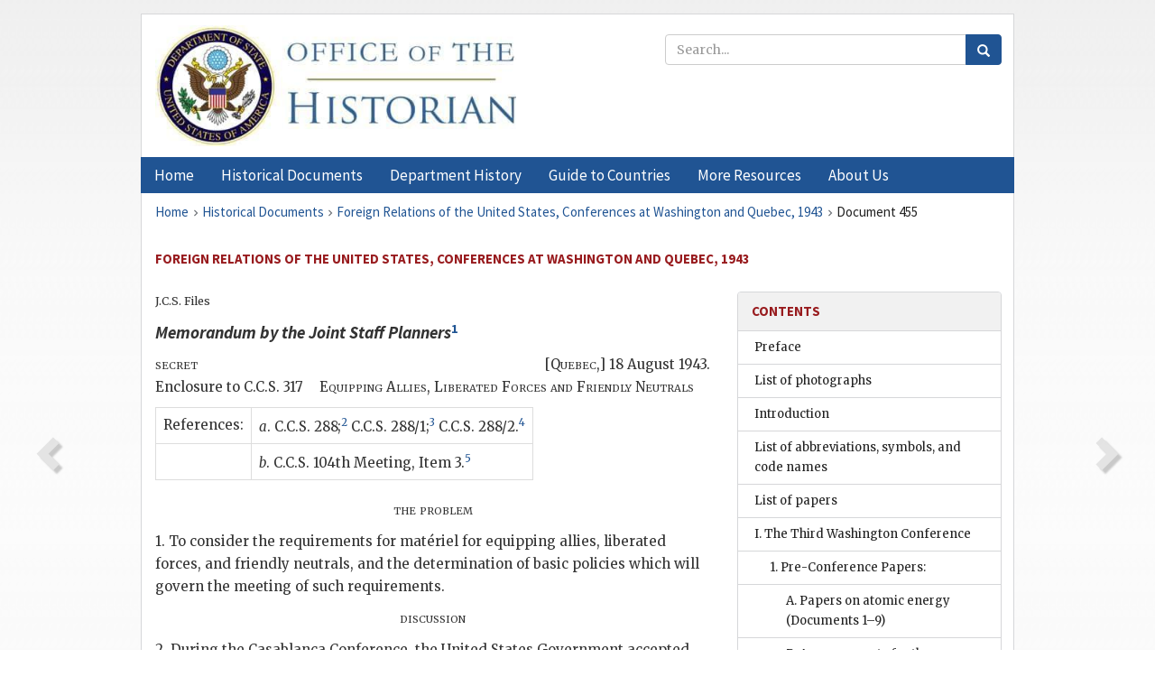

--- FILE ---
content_type: text/html;charset=utf-8
request_url: https://history.state.gov/historicaldocuments/frus1943/d455
body_size: 34125
content:
<!DOCTYPE html>
<html data-template="pages:app-root" lang="en" data-app=""><head><meta name="viewport" content="width=device-width, initial-scale=1.0"><meta name="description" content="history.state.gov 3.0 shell"><link href="/resources/images/favicon.ico" rel="shortcut icon"><script src="">(function(w,d,s,l,i){w[l]=w[l]||[];w[l].push({'gtm.start':
        new Date().getTime(),event:'gtm.js'});var f=d.getElementsByTagName(s)[0],
        j=d.createElement(s),dl=l!='dataLayer'?'&l='+l:'';j.async=true;j.src=
        'https://www.googletagmanager.com/gtm.js?id='+i+dl;f.parentNode.insertBefore(j,f);
        })(window,document,'script','dataLayer','GTM-WBD65RCC');</script><link href="/resources/css/all.css" rel="stylesheet" type="text/css"><title>Historical Documents - Office of the Historian</title></head><body id="body">
        <!-- Google Tag Manager (noscript) -->
        <noscript><iframe src="https://www.googletagmanager.com/ns.html?id=GTM-WBD65RCC" height="0" width="0" style="display:none;visibility:hidden"></iframe></noscript>
        <!-- End Google Tag Manager (noscript) -->
        <header class="hsg-header">
            <section class="hsg-grid hsg-header-inner">
                <div class="container hsg-header-content">
                    <div class="row">
                        <div class="col-sm-7">
                            <a href="/">
                                <img src="/resources/images/Office-of-the-Historian-logo_500x168.jpg" class="img-responsive" width="400" alt="Office of the Historian">
                            </a>
                        </div>
                        <div class="col-sm-5">
                            
                                <div class="banner__search">
                                    <div class="searchbox">
                                        <form action="/search" method="get" class="main-form" id="navigationSearchForm">
                                            <p class="form-group">
                                                <!-- Search: -->
                                                <input type="text" size="15" name="q" placeholder="Search..." class="form-control" id="search-box">
                                                <button type="submit" class="hsg-link-button search-button btn">
                                                    <i class="hsg-search-button-icon"></i>
                                                </button>
                                            </p>
                                        </form>
                                    </div>
                                </div>
                            
                        </div>
                    </div>
                </div>
            </section>
        </header>

        <nav role="navigation" class="hsg-nav navbar navbar-default">
            <div class="container hsg-nav-content">
                <div class="navbar-header">
                    <button type="button" class="navbar-toggle collapsed" data-toggle="collapse" data-target="#navbar-collapse-1" aria-expanded="false">
                        <span class="sr-only">Menu</span>
                        <i class="fa fa-bars"></i>
                        <span class="toggle-text">Menu</span>
                    </button>
                    <!--<a data-template="config:app-title" class="navbar-brand" href="./index.html">App Title</a>-->
                </div>
                <div class="navbar-collapse collapse" id="navbar-collapse-1">
                    <ul class="nav navbar-nav">
                        <li class="dropdown">
                            <a href="/" shape="rect">
                                <span>Home</span>
                            </a>
                        </li>
                        <li class="dropdown">
                            <a href="/historicaldocuments" class="dropdown-toggle" data-toggle="dropdown" role="button" aria-haspopup="true" aria-expanded="false">
                                <span>Historical Documents</span>
                            </a>
                            <ul class="dropdown-menu">
                                <li>
                                    <a href="/historicaldocuments">
                                        <em>Foreign Relations of the United States</em>
                                    </a>
                                </li>
                                <li>
                                    <a href="/historicaldocuments/about-frus">About the
                                            <em>Foreign Relations</em> Series</a>
                                </li>
                                <li>
                                    <a href="/historicaldocuments/status-of-the-series">Status
                                        of the <em>Foreign Relations</em> Series</a>
                                </li>
                                <li>
                                    <a href="/historicaldocuments/frus-history">History of the
                                            <em>Foreign Relations</em> Series</a>
                                </li>
                                <li>
                                    <a href="/historicaldocuments/ebooks">Ebooks Initiative</a>
                                </li>
                                <li>
                                    <a href="/historicaldocuments/quarterly-releases">Quarterly
                                        Releases</a>
                                </li>
                            </ul>
                        </li>
                        <li id="index_nav" class="dropdown">
                            <a href="/departmenthistory" class="dropdown-toggle" data-toggle="dropdown" role="button" aria-haspopup="true" aria-expanded="false">
                                <span>Department History</span>
                            </a>
                            <ul class="dropdown-menu">
                                <li>
                                    <a href="/departmenthistory">Overview</a>
                                </li>
                                <!--
                                <li>
                                    <a href="$app/departmenthistory/timeline">Administrative
                                        Timeline</a>
                                </li>
                                -->
                                <li>
                                    <a href="/departmenthistory/people/secretaries">Biographies
                                        of the Secretaries of State</a>
                                </li>
                                <li>
                                    <a href="/departmenthistory/people/principals-chiefs">Principal Officers and Chiefs of Mission</a>
                                </li>
                                <li>
                                    <a href="/departmenthistory/travels/secretary">Travels of
                                        the Secretary of State</a>
                                </li>
                                <li>
                                    <a href="/departmenthistory/travels/president">Travels of
                                        the President</a>
                                </li>
                                <li>
                                    <a href="/departmenthistory/visits">Visits by Foreign Heads
                                        of State</a>
                                </li>
                                <li>
                                    <a href="/departmenthistory/wwi">World War I and the
                                        Department</a>
                                </li>
                                <li>
                                    <a href="/departmenthistory/buildings">Buildings of the
                                        Department of State</a>
                                </li>
                                <li>
                                    <a href="/departmenthistory/diplomatic-couriers">U.S.
                                        Diplomatic Couriers</a>
                                </li>
                            </ul>
                        </li>
                        <li id="countries_nav" class="dropdown">
                            <a href="/countries" class="dropdown-toggle" data-toggle="dropdown" role="button" aria-haspopup="true" aria-expanded="false">
                                <span>Guide to Countries</span>
                            </a>
                            <ul class="dropdown-menu">
                                <li>
                                    <a href="/countries">Guide to Country Recognition and
                                        Relations</a>
                                </li>
                                <li>
                                    <a href="/countries/archives">World Wide Diplomatic Archives
                                        Index</a>
                                </li>
                            </ul>
                        </li>
                        <li id="resources_nav" class="dropdown">
                            <a href="" class="dropdown-toggle" data-toggle="dropdown" role="button" aria-haspopup="true" aria-expanded="false">
                                <span>More Resources</span>
                            </a>
                            <ul class="dropdown-menu">
                                <li>
                                    <a href="/tags">Browse Resources by Subject Tag</a>
                                </li>
                                <li>
                                    <a href="/conferences">Conferences</a>
                                </li>
                                <li>
                                    <a href="/about/contact-us">Contact Us</a>
                                </li>
                                <li>
                                    <a href="/developer">Developer Resources &amp; APIs</a>
                                </li>
                                <li>
                                    <a href="/education">Educational Resources</a>
                                </li>
                                <li>
                                    <a href="/about/faq">Frequently Asked Questions</a>
                                </li>
                                <li>
                                    <a href="/milestones">Key Milestones</a>
                                </li>
                                <li>
                                    <a href="/open">Open Government Initiative</a>
                                </li>
                                <li>
                                    <a href="/departmenthistory/short-history">A Short History
                                        of the Department</a>
                                </li>
                            </ul>
                        </li>
                        <li class="dropdown">
                            <a href="/about" shape="rect">
                                <span>About Us</span>
                            </a>
                        </li>
                    </ul>
                </div>
            </div>
        </nav>

        <div class="hsg-main">
            <section class="hsg-grid hsg-main-inner">
                <div class="container hsg-main-content">
                    <main id="content">
        <div>
            <div class="row">
                <nav class="hsg-breadcrumb hsg-breadcrumb--wrap" aria-label="breadcrumbs"><ol vocab="http://schema.org/" typeof="BreadcrumbList" class="hsg-breadcrumb__list"><li class="hsg-breadcrumb__list-item" property="itemListElement" typeof="ListItem"><a href="/" class="hsg-breadcrumb__link" property="item" typeof="WebPage"><span property="name">Home</span></a></li><li class="hsg-breadcrumb__list-item" property="itemListElement" typeof="ListItem"><a href="/historicaldocuments" class="hsg-breadcrumb__link" property="item" typeof="WebPage"><span property="name">Historical Documents</span></a></li><li class="hsg-breadcrumb__list-item" property="itemListElement" typeof="ListItem"><a href="/historicaldocuments/frus1943" class="hsg-breadcrumb__link" property="item" typeof="WebPage"><span property="name">Foreign Relations of the United States, Conferences at Washington and Quebec, 1943</span></a></li><li class="hsg-breadcrumb__list-item" property="itemListElement" typeof="ListItem"><a href="/historicaldocuments/frus1943/d455" class="hsg-breadcrumb__link" property="item" typeof="WebPage" aria-current="page"><span property="name">Document 455</span></a></li></ol></nav>
            </div>
            <div class="row">
                <div class="hsg-navigation-wrapper">
                    <h2 class="hsg-navigation-title" id="navigation-title">Foreign Relations of the United States, Conferences at
                    Washington and Quebec, 1943</h2>
                </div>
            </div>
            <div class="row">
                <a data-doc="frus1943.xml" data-root="1.7.4.8.32.12.28" data-current="1.7.4.8.32.12.30" class="page-nav nav-prev" data-template="pages:navigation-link" data-template-direction="previous" href="/historicaldocuments/frus1943/d454">
                    <i class="glyphicon glyphicon-chevron-left"></i>
                </a>
                <a data-doc="frus1943.xml" data-root="1.7.4.8.32.12.32" data-current="1.7.4.8.32.12.30" class="page-nav nav-next" data-template="pages:navigation-link" data-template-direction="next" href="/historicaldocuments/frus1943/d456">
                    <i class="glyphicon glyphicon-chevron-right"></i>
                </a>
                <div class="hsg-width-main">
                    <div id="content-inner">
                        <div id="content-container">
                            <div class="content"><style type="text/css">.document_border-bottom {
   border-bottom: 1px black solid;
}

 .document_left {
   display: inline; float: left;
}

 .document_right {
   display: inline; float: right;
}

 .document_center-block {
   margin-left: auto; margin-right: auto;
}

</style><div class="tei-div3" id="d455">
                            <p class="tei-note2 inline">
                                <span class="tei-gloss">J.C.S.</span> Files</p>
                            <h4 class="tei-head7">
                                <span class="tei-hi2 font-italic italic">Memorandum by the Joint Staff Planners</span><span id="fnref:1.7.4.8.32.12.30.10.3"><a href="#fn:1.7.4.8.32.12.30.10.3" class="note" rel="footnote">1</a></span>
                            </h4>
                            <div class="tei-opener">
                                <span class="tei-seg document_left">
                                    <span class="tei-hi3 font-smallcaps smallcaps">secret</span>
                                    <br class="tei-lb"> Enclosure to <span class="tei-gloss">C.C.S.</span>
                                    317</span>
                                <div class="tei-dateline">[<span class="tei-placeName"><span class="tei-hi3 font-smallcaps smallcaps">Quebec</span></span>,] <span class="tei-date">18 August 1943</span>.</div>
                            </div>
                            <p class="tei-p1 center">
                                <span class="tei-hi3 font-smallcaps smallcaps">Equipping Allies, Liberated Forces and Friendly
                                    Neutrals</span>
                            </p>
                            <table class="tei-table2 table table-hover table-bordered">
                                <tr class="tei-row">
                                    <td class="tei-cell">References:</td>
                                    <td class="tei-cell">
                                        <span class="tei-hi2 font-italic italic">a</span>. <span class="tei-gloss">C.C.S.</span> 288;<span id="fnref:1.7.4.8.32.12.30.16.4.4.6"><a href="#fn:1.7.4.8.32.12.30.16.4.4.6" class="note" rel="footnote">2</a></span>
                                        <span class="tei-gloss">C.C.S.</span> 288/1;<span id="fnref:1.7.4.8.32.12.30.16.4.4.10"><a href="#fn:1.7.4.8.32.12.30.16.4.4.10" class="note" rel="footnote">3</a></span>
                                        <span class="tei-gloss">C.C.S.</span> 288/2.<span id="fnref:1.7.4.8.32.12.30.16.4.4.14"><a href="#fn:1.7.4.8.32.12.30.16.4.4.14" class="note" rel="footnote">4</a></span>
                                    </td>
                                </tr>
                                <tr class="tei-row">
                                    <td class="tei-cell"></td>
                                    <td class="tei-cell">
                                        <span class="tei-hi2 font-italic italic">b</span>. <span class="tei-gloss">C.C.S.</span> 104th Meeting, Item 3.<span id="fnref:1.7.4.8.32.12.30.16.6.4.6"><a href="#fn:1.7.4.8.32.12.30.16.6.4.6" class="note" rel="footnote">5</a></span>
                                    </td>
                                </tr>
                            </table>
                            <p class="tei-p1 center">
                                <span class="tei-hi3 font-smallcaps smallcaps">the problem</span>
                            </p>
                            <p class="tei-p3">1. To consider the requirements for matériel for equipping allies,
                                liberated forces, and friendly neutrals, and the determination of
                                basic policies which will govern the meeting of such
                                requirements.</p>
                            <p class="tei-p1 center">
                                <span class="tei-hi3 font-smallcaps smallcaps">discussion</span>
                            </p>
                            <p class="tei-p3">2. During the Casablanca Conference, the United States Government
                                accepted the responsibility for equipping 11 French divisions (three
                                armored and eight infantry).<span id="fnref:1.7.4.8.32.12.30.24.2"><a href="#fn:1.7.4.8.32.12.30.24.2" class="note" rel="footnote">6</a></span> By 1 September 1943, the equipment for two
                                armored and four infantry divisions, with supporting troops, will
                                have been shipped.</p>
                            <p class="tei-p3">3. General Eisenhower has recommended (radio <span class="tei-gloss">
                                    <span class="tei-hi3 font-smallcaps smallcaps">Bosco–In</span></span>–21, 13 Aug 1943)
                                (Appendix “A”) that equipment for remaining French troops be
                                accelerated in a manner that would provide for a total of four
                                armored and seven infantry divisions. The Commanding General <a href="pg_1030" id="pg_1030" class="tei-pb1 hsg-facsilime-link" target="_self" rel="nofollow">
            [Page 1030]
        </a> of the North African
                                Theater of Operations advises that such a program would satisfy the
                                requirements of the Casablanca Conference. The requisite equipment
                                can be made available to meet such requirements without prejudice to
                                currently directed operations, i.e., <span class="tei-gloss">
                                    <span class="tei-hi3 font-smallcaps smallcaps">Bolero</span></span>/<span class="tei-gloss"><span class="tei-hi3 font-smallcaps smallcaps">Sickle</span></span>,
                                and operations in the Pacific It should be noted, however, that
                                approximately 60% of the equipment required must be withheld from
                                advance shipments to the United Kingdom, to be made up prior to
                                departure of United Kingdom units concerned. This can be done.</p>
                            <p class="tei-p3">4. During the first four to five months following an initial assault
                                on the continent, all available port and beach capacity will be
                                required for the buildup and maintenance of the United Nations
                                forces. It is considered that a minimum of six to eight months will
                                be required between the start of reorganization and reequipment of
                                French Army units on the continent and their initial employment.
                                Thus it would appear that no continental French Army units could be
                                employed for from ten to thirteen months after the initial
                                assault.</p>
                            <p class="tei-p3">5. Balkan forces are capable of mounting approximately six modified
                                divisions and supporting troops (175,000) (Appendix “B”). They
                                should be supplied with captured German and Italian equipment, if
                                available, inasmuch as they are familiar therewith, and their
                                strategic position does not further substantiate commitments from
                                other sources.</p>
                            <p class="tei-p3">6. It is assumed that Polish forces will continue to fight with the
                                British and they need not be considered as sacrificed by non-support
                                of the Polish “Secret Army” as an organized unit. Moreover, the
                                formation of Polish divisions and brigades can only be accomplished
                                after the fall of Germany, at which time existence of a formal
                                Polish Army for the defeat of Germany would not be necessary
                                (Appendix “C”).</p>
                            <p class="tei-p3">7. In respect to equipping the Turkish forces, it is presumed that
                                this program will not extend beyond that envisaged at <span class="tei-gloss">
                                    <span class="tei-hi3 font-smallcaps smallcaps">Trident</span></span>.<span id="fnref:1.7.4.8.32.12.30.34.4"><a href="#fn:1.7.4.8.32.12.30.34.4" class="note" rel="footnote">7</a></span> In view of the
                                apparent inability of the Turkish forces to properly assimilate,
                                maintain, and train with such equipment as has been provided to
                                them, it is questionable as to whether the political benefits that
                                would accrue from furnishing any further equipment would outweigh
                                the advisability of retaining such equipment for other purposes.</p>
                            <p class="tei-p3">8. The aggregate strengths of forces which might be available to the
                                United Nations and which are now located in Norway, Denmark, Belgium
                                and Holland totals about 150,000 men (Appendix “D”). Since potential
                                forces in none of these countries constitutes a force which of
                                itself could carry out extensive offensive operations, it is assumed
                                that such forces would be available only for garrison and interior
                                guard duty.</p>
                            <a href="pg_1031" id="pg_1031" class="tei-pb1 hsg-facsilime-link" target="_self" rel="nofollow">
            [Page 1031]
        </a>
                            <p class="tei-p3">9. It is the opinion of the War Shipping Administration that cargo
                                shipping captured should be operated for rehabilitation and support
                                of the occupied country. This policy will reduce shipping load on
                                United Nations and will save the time and expense of repair and
                                rehabilitation of vessels in U.S. ports. Personnel vessels should be
                                operated to assist U.S. troop lift regardless of decisions as to
                                U.S. or British control.</p>
                            <p class="tei-p1 center">
                                <span class="tei-hi3 font-smallcaps smallcaps">recommendations</span>
                            </p>
                            <p class="tei-p3">10. It is recommended that: <dl class="tei-list6 labeled-list"><dt><span class="tei-label2">
                                        <span class="tei-hi2 font-italic italic">a</span>.</span></dt><dd>The supplies and equipment necessary to carry out the
                                        program recommended by the Commanding General of the North
                                        African Theater of Operations (cable W7177—<span class="tei-gloss"><span class="tei-hi3 font-smallcaps smallcaps">Cm–In</span></span>–<span class="tei-gloss">Bosco</span> 21, 13 Aug. 1943<span id="fnref:1.7.4.8.32.12.30.44.2.4.6"><a href="#fn:1.7.4.8.32.12.30.44.2.4.6" class="note" rel="footnote">8</a></span>) be
                                        authorized for shipment during the period 1 September–31
                                        December 1943.</dd><dt><span class="tei-label2">
                                        <span class="tei-hi2 font-italic italic">b</span>.</span></dt><dd>Rearmament of French Army units be limited to the
                                        obligations of the Casablanca Conference, i.e., 11 divisions
                                        as modified by General Eisenhower’s radio of 13 August
                                        1943.</dd><dt><span class="tei-label2">
                                        <span class="tei-hi2 font-italic italic">c</span>.</span></dt><dd>Equipment for any French local forces to be organized on
                                        the Continent subsequent to invasion be limited to that
                                        required for garrison or guard duties and no attempt be made
                                        to organize assault forces. Equipment to be furnished
                                        through <span class="tei-gloss">CG</span>, <span class="tei-gloss">ETO</span>, for Northern France and
                                        through <span class="tei-gloss">CG</span>, <span class="tei-gloss">NATO</span>, for Southern France. All
                                        equipment to be furnished as far as practicable from
                                        captured German and Italian items.<span id="fnref:1.7.4.8.32.12.30.44.2.12.10"><a href="#fn:1.7.4.8.32.12.30.44.2.12.10" class="note" rel="footnote">9</a></span>
                                    </dd><dt><span class="tei-label2">
                                        <span class="tei-hi2 font-italic italic">d</span>.</span></dt><dd>In accordance with <span class="tei-gloss">C.C.S.</span>
                                            303/3,<span id="fnref:1.7.4.8.32.12.30.44.2.16.4"><a href="#fn:1.7.4.8.32.12.30.44.2.16.4" class="note" rel="footnote">10</a></span> Strategic Concept for the Defeat
                                        of the Axis in Europe (par. <span class="tei-hi2 font-italic italic">6d</span> and
                                        par. 8) equipment to be supplied to the Balkans will be
                                        limited to supply of Balkan guerrillas by air and sea
                                        transport and for<span id="fnref:1.7.4.8.32.12.30.44.2.16.8"><a href="#fn:1.7.4.8.32.12.30.44.2.16.8" class="note" rel="footnote">11</a></span>
                                        planning purposes the forces to be so equipped will be
                                        limited to 175,000 men (six divisions and supporting
                                        troops).</dd><dt><span class="tei-label2">
                                        <span class="tei-hi2 font-italic italic">e</span>.</span></dt><dd>No equipment be supplied the Polish forces in Poland,
                                        other than that which can be flown in to guerrilla and
                                        underground forces extant within the limits of Poland. (The
                                        limitations imposed by the requirement that all material
                                        must be flown in will limit the forces that can be equipped
                                        to an optimum figure of 50 modified infantry battalions).
                                        This is to be a British commitment.</dd><dt><span class="tei-label2">
                                        <span class="tei-hi2 font-italic italic">f</span>.</span></dt><dd>The program of aid to Turkey be reviewed in the light of
                                        experience to date and with a view to possibly curtailing
                                        the furnishing of additional equipment.</dd><dt><span class="tei-label2">
                                        <span class="tei-hi2 font-italic italic">g</span>.<span id="fnref:1.7.4.8.32.12.30.44.2.28.4"><a href="#fn:1.7.4.8.32.12.30.44.2.28.4" class="note" rel="footnote">12</a></span>
                                    </span></dt><dd>Equipment for potential forces in Norway and the Low
                                        Countries be limited to basic individual equipment for a
                                        total force aggregating 150,000 men, together with certain
                                        categories of light infantry weapons and light motor
                                        vehicles. That measures be initiated to determine the exact
                                        forces to be equipped as soon as operations by the United
                                        Nations in Western Europe make such action practicable.
                                        Theater commanders concerned to equip liberated forces of
                                        Norway, Holland, and Belgium through <span class="tei-gloss">CG</span>, <span class="tei-gloss">ETO</span>. The
                                        Balkans to be equipped through <span class="tei-gloss">CG</span>, <span class="tei-gloss">NATO</span>.<span id="fnref:1.7.4.8.32.12.30.44.2.30.10"><a href="#fn:1.7.4.8.32.12.30.44.2.30.10" class="note" rel="footnote">13</a></span>
                                    </dd><dt><span class="tei-label2">
                                        <span class="tei-hi2 font-italic italic">h</span>.</span></dt><dd>That in implementing the recommendations appearing in
                                        subparagraphs <span class="tei-hi2 font-italic italic">c</span> to <span class="tei-hi2 font-italic italic">g</span>, inclusive, maximum use be made of captured war
                                        matériel.</dd><dt><span class="tei-label2">
                                        <span class="tei-hi2 font-italic italic">i</span>.</span></dt><dd>That implementation (after maximum utilization of captured
                                        war matériel) of equipping the forces carried in
                                        subparagraphs <span class="tei-hi2 font-italic italic">a, b</span> and <span class="tei-hi2 font-italic italic">d</span> above, be considered to be a
                                        responsibility of the United States, and for subparagraphs
                                            <span class="tei-hi2 font-italic italic">c, e, f</span>, and <span class="tei-hi2 font-italic italic">g</span> to be considered as a responsibility of the
                                        United Kingdom.</dd><dt><span class="tei-label2">
                                        <span class="tei-hi2 font-italic italic">j</span>.</span></dt><dd>Captured cargo shipping be used, insofar as practicable,
                                        to carry relief and rehabilitation supplies to the country
                                        from which captured. Captured personnel vessels be operated
                                        to assist U.S. troop lift regardless of decisions as to U.S.
                                        or British control.</dd></dl>
                            </p>
                            <section class="tei-frus_attachment attachment">
                                <h4 class="tei-head6">Appendix “A”</h4>
                                <div class="tei-opener">
                                    <span class="tei-seg document_left">
                                        <span class="tei-hi3 font-smallcaps smallcaps">secret</span>
                                    </span>
                                </div>
                                <p class="tei-p1 center">
                                    <span class="tei-hi3 font-smallcaps smallcaps">Rearmament of the French</span>
                                </p>
                                <p class="tei-p3">1. During the Casablanca Conference, the United States Government
                                    accepted the responsibility for the equipping of 11 French
                                    divisions (three armored and eight infantry).</p>
                                <p class="tei-p3">2. By 1 September 1943 the equipment for two armored and four
                                    infantry divisions, with supporting troops, will have been
                                    shipped.</p>
                                <p class="tei-p3">3. <span class="tei-hi2 font-italic italic">a</span>. By radiogram W7177 (<span class="tei-gloss"><span class="tei-hi3 font-smallcaps smallcaps">Bosco–In</span></span>–21, 13 August 1943), the Commanding
                                    General, North African Theater of Operations, recommends <a href="pg_1033" id="pg_1033" class="tei-pb1 hsg-facsilime-link" target="_self" rel="nofollow">
            [Page 1033]
        </a> that equipment for
                                    the remaining French troops be provided as follows: <table class="tei-table2 table table-hover table-bordered">
                                        <tr class="tei-row">
                                            <td class="tei-cell">September, 1943</td>
                                            <td class="tei-cell">—One infantry and one armored division (less
                                                certain units)</td>
                                        </tr>
                                        <tr class="tei-row">
                                            <td class="tei-cell">October, 1943</td>
                                            <td class="tei-cell">—One infantry division</td>
                                        </tr>
                                        <tr class="tei-row">
                                            <td class="tei-cell">November, 1943</td>
                                            <td class="tei-cell">—One infantry division</td>
                                        </tr>
                                        <tr class="tei-row">
                                            <td class="tei-cell">December, 1943</td>
                                            <td class="tei-cell">—One armored division</td>
                                        </tr>
                                    </table>
                                </p>
                                <p class="tei-p2 flushleft">Equipment for supporting and service units to be
                                    provided on a proportionate basis for each month.</p>
                                <p class="tei-p3">
                                    <span class="tei-hi2 font-italic italic">b</span>. The proposal outlined in <span class="tei-hi2 font-italic italic">a</span> above will provide for a total of four
                                    armored (on a slightly reduced scale) and seven infantry
                                    divisions. The Commanding General, North African Theater of
                                    Operations, advises that this, considering also the Koenig
                                    Division, which was equipped by the British, will satisfy the
                                    requirements of the Casablanca Conference.</p>
                                <p class="tei-p3">4. Equipment, allowing minor substitutions, can be made available
                                    to meet the requirements outlined in paragraph 3 above, provided
                                    that priority above that for pre-shipments to the United Kingdom
                                    is granted. About 60% of the equipment for French units would
                                    necessarily be withheld from pre-shipment to the United Kingdom.
                                    These shortages can be made up in time to equip U.K. units prior
                                    to departure. Provision of this equipment will not prejudice
                                    currently directed operations in the Pacific, <span class="tei-gloss">
                                        <span class="tei-hi3 font-smallcaps smallcaps">Bolero</span></span>, or <span class="tei-gloss">
                                        <span class="tei-hi3 font-smallcaps smallcaps">Sickle</span></span>. Any equipment left
                                    behind by U.S. divisions transferred from the Mediterranean to
                                    the United Kingdom will be credited against this requirement.
                                    Shipping can be made available as requested by General
                                    Eisenhower (180,000 ship tons in September and 150,000 ship tons
                                    per month, October, November, and December).</p>
                                <p class="tei-p3">5. The provision of equipment and supplies referred to in
                                    paragraph 5 [<span class="tei-hi2 font-italic italic">3?</span>] above, will satisfy the
                                    United States obligation of the Casablanca Conference. There is
                                    no further known requirement for equipment for French units from
                                    United States sources. During the first four to five months
                                    following the initial assault on the Continent, all available
                                    port and beach capacity will be required for build-up of the
                                    combat forces. It is considered that a minimum of six to eight
                                    months would be required between the start of reorganization and
                                    re-equipment of French Army units on the Continent, and their
                                    initial employment. Thus it would appear that no Continental
                                    French Army units could be employed for from ten to thirteen
                                    months after the assault.</p>
                                <p class="tei-p3">6. Certain resistance groups in France are being equipped by air
                                    delivery with small arms. This is a British commitment. Any
                                    demands <a href="pg_1034" id="pg_1034" class="tei-pb1 hsg-facsilime-link" target="_self" rel="nofollow">
            [Page 1034]
        </a> on the
                                    United States for weapons or equipment for this purpose will be
                                    negligible.</p>
                                <p class="tei-p3">7. It may be necessary to clothe and equip local defense units
                                    organized in France after the invasion is well under way. Arms
                                    for such units would undoubtedly be limited to small arms and
                                    light weapons. It is believed that any such equipment should be
                                    provided from and limited to that available from captured enemy
                                    (Italian) supplies, and should not be set up as an obligation of
                                    the United States Government.</p>
                            </section>
                            <section class="tei-frus_attachment attachment">
                                <h4 class="tei-head6">Appendix “B”</h4>
                                <div class="tei-opener">
                                    <span class="tei-seg document_left">
                                        <span class="tei-hi3 font-smallcaps smallcaps">secret</span>
                                    </span>
                                </div>
                                <p class="tei-p1 center">
                                    <span class="tei-hi3 font-smallcaps smallcaps">Balkans</span>
                                </p>
                                <dl class="tei-list6 labeled-list"><dt><span class="tei-label2">1.</span></dt><dd>The Balkan guerrilla forces are estimated to number around
                                        175,000; however, some estimates have placed this figure as
                                        high as 300,000. The former figure is based on recent
                                        intelligence reports and is considered to be reliable. These
                                        forces are divided into several political groups, operating
                                        independently, the strongest of which is General
                                        Mihailovitch’s Chetniks. However, it is doubtful that even
                                        he can command the loyalty of more than 175,000 to 200,000
                                        men.</dd><dt><span class="tei-label2">2.</span></dt><dd>In addition to these forces, recent radio report from the
                                        Mediterranean Theater quotes a Yugoslavian representative as
                                        being desirous of establishing a training corps, on the fall
                                        of Italy, in some Italian territory, preferably Sicily, to
                                        consist of 30,000 to 40,000 Yugoslavian prisoners of war now
                                        in Italy. The State Department is very emphatic in the
                                        opinion that a maximum of 6,500 Yugoslavian and 1,800 Greek
                                        prisoners of war will be liberated on the fall of Italy, and
                                        that any claims of the Yugoslav Government in Exile in
                                        excess of this figure would constitute an attempt to create
                                        a Free Yugoslav Army to lend national prestige in peace
                                        conference negotiations. The liberated prisoners of war
                                        available therefore appear to be relatively insignificant in
                                        comparison to the tangible guerrilla forces, and, moreover,
                                        the time that would be consumed in training such a force
                                        would render them valueless in the conquest of
                                        Germany.</dd><dt><span class="tei-label2">3.</span></dt><dd>In the past, supply of these forces has been effected by
                                        the British Middle East Command, in some 100 scattered
                                        sorties, dropping only the bare essentials of medical
                                        supplies, etc. Their principal needs are machine guns, light
                                        (horse) artillery and medical supplies.</dd><dt><span class="tei-label2">4.</span></dt><dd>The supply of equipment to the Balkans therefore devolves
                                        to a consideration of furnishing an equivalent of the
                                        requirements for a force commensurate with the 175,000
                                        guerrillas.</dd><dt><span class="tei-label2">5.</span></dt><dd>Equipment to be supplied to the Balkans should be limited
                                        to supply of Balkan guerrillas by air and sea transport. The
                                        latter method <a href="pg_1035" id="pg_1035" class="tei-pb1 hsg-facsilime-link" target="_self" rel="nofollow">
            [Page 1035]
        </a>
                                        must supplement the former before any substantial amount of
                                        equipment can be made available to a force aggregating
                                        175,000 men.</dd></dl>
                            </section>
                            <section class="tei-frus_attachment attachment">
                                <h4 class="tei-head6">Appendix “C”</h4>
                                <div class="tei-opener">
                                    <span class="tei-seg document_left">
                                        <span class="tei-hi3 font-smallcaps smallcaps">secret</span>
                                    </span>
                                </div>
                                <p class="tei-p1 center">
                                    <span class="tei-hi3 font-smallcaps smallcaps">Polish Forces</span>
                                </p>
                                <dl class="tei-list6 labeled-list"><dt><span class="tei-label2">1.</span></dt><dd>Polish forces in the U.K. consist of approximately 40,000
                                        men, including one armored division, one parachute brigade,
                                        13 air squadrons and some light naval vessels. In the Middle
                                        East, Polish forces contain about 73,000 men, including two
                                        infantry divisions, one tank brigade, and corps troops. In
                                        both of the above elements, the supply of matériel and
                                        equipment has been from British sources, including some
                                        lend-lease transactions, and the supply status of each is
                                        approximately 75% complete.</dd><dt><span class="tei-label2">2.</span></dt><dd>There is an additional Polish force of approximately
                                        65,000 men, in the occupied territory, known as the “Secret
                                        Army.” Various estimates of this force have run as high as
                                        300,000 men, however the former figure is based on U.S. Army
                                        Intelligence information and is considered to be reliable.
                                        In addition to supplying the Polish forces in the U.K. and
                                        Middle East, the British have occasionally dropped small
                                        quantities of explosives, and communications equipment, to
                                        this “Secret Army,” from the air.</dd><dt><span class="tei-label2">3.</span></dt><dd>Supply of the forces in the U.K. and Middle East having
                                        been undertaken by the British (these elements are now a
                                        part of British forces in the respective area), the
                                        equipping of Polish forces evolves to the requirements of
                                        the “Secret Army.” This requirement amounts to equipment for
                                        an equivalent of fifty infantry battalions which must be
                                        flown in, and would require an estimated 500 sorties
                                        initially. The Polish Genera] Staff estimates this force
                                        could fight in isolation for about 20 days and its continued
                                        existence would depend on a break through contact by other
                                        Allied Forces within that time.</dd><dt><span class="tei-label2">4.</span></dt><dd>The Polish plan further envisages the transporting of the
                                        U.K. and Middle East Forces into Poland by air after the
                                        break through contact with the “Secret Army” has been
                                        established. These, with other liberated Polish Forces,
                                        would be organized into 16 infantry divisions and six
                                        dismounted cavalry brigades. This latter phase is not
                                        considered as advantageous inasmuch as the effect of it can
                                        not be realized until such time as it is no longer
                                        needed.</dd><dt><span class="tei-label2">5.</span></dt><dd>It is clear that sabotage and intelligence operations are
                                        desirable and the operation of 50 rifle battalions will
                                        considerably aid in this activity, as well as occupy the
                                        attention of considerable German forces. However, current
                                        intelligence digests indicate Russia will violently <a href="pg_1036" id="pg_1036" class="tei-pb1 hsg-facsilime-link" target="_self" rel="nofollow">
            [Page 1036]
        </a> oppose any
                                        arming of the Poles in Poland due to the well-known
                                        Polish-Russian enmity.</dd><dt><span class="tei-label2">6.</span></dt><dd>To support this operation, including supply of initial
                                        equipment, would require some 2,000 sorties by heavy
                                        transport planes and this air lift can not be spared without
                                        seriously affecting other operations.</dd></dl>
                            </section>
                            <section class="tei-frus_attachment attachment">
                                <h4 class="tei-head6">Appendix “D”</h4>
                                <div class="tei-opener">
                                    <span class="tei-seg document_left">
                                        <span class="tei-hi3 font-smallcaps smallcaps">secret</span>
                                    </span>
                                </div>
                                <p class="tei-p1 center">
                                    <span class="tei-hi3 font-smallcaps smallcaps">Norway, Low Countries</span>
                                </p>
                                <p class="tei-p3">1. In giving consideration to the possible need for supplying
                                    equipment and matériel to the forces of free neutrals of nations
                                    at present occupied by Axis forces and which might come within
                                    the scope of possibly having to be rearmed by the United
                                    Nations, estimates have been confined to Norway, Denmark,
                                    Belgium and Holland. The table which follows indicates (on the
                                    basis of informal estimates furnished by a representative of the
                                    Joint Intelligence Committee) the strengths of the armed forces
                                    of each nation at or about the time each became involved in the
                                    war, as well as the indicated potential strengths of that
                                    portion of the manpower of each nation which might be available
                                    for reequipment, rearming, training and service in the event of
                                    a United Nations reoccupation: <table class="tei-table1 width: 90% document_center-block">
                                        <tr class="tei-row">
                                            <td class="tei-cell">
                                                <span class="tei-hi2 font-italic italic">Country</span>
                                            </td>
                                            <td class="tei-cell document_right">
                                                <span class="tei-hi2 font-italic italic">Estimated Strength at Outbreak of
                                                  War</span>
                                            </td>
                                            <td class="tei-cell document_right">
                                                <span class="tei-hi2 font-italic italic">Possible Strength To Be
                                                  Equipped</span>
                                            </td>
                                        </tr>
                                        <tr class="tei-row">
                                            <td class="tei-cell">Norway</td>
                                            <td class="tei-cell">17,000</td>
                                            <td class="tei-cell">40,000<span id="fnref:1.7.4.8.32.12.30.52.8.2.8.6.3"><a href="#fn:1.7.4.8.32.12.30.52.8.2.8.6.3" class="note" rel="footnote">*</a></span>
                                            </td>
                                        </tr>
                                        <tr class="tei-row">
                                            <td class="tei-cell">Denmark</td>
                                            <td class="tei-cell">11,000</td>
                                            <td class="tei-cell">10,000<span id="fnref:1.7.4.8.32.12.30.52.8.2.10.6.3"><a href="#fn:1.7.4.8.32.12.30.52.8.2.10.6.3" class="note" rel="footnote">†</a></span>
                                            </td>
                                        </tr>
                                        <tr class="tei-row">
                                            <td class="tei-cell">Belgium</td>
                                            <td class="tei-cell">650,000</td>
                                            <td class="tei-cell">50,000<span id="fnref:1.7.4.8.32.12.30.52.8.2.12.6.3"><a href="#fn:1.7.4.8.32.12.30.52.8.2.12.6.3" class="note" rel="footnote">*</a></span>
                                            </td>
                                        </tr>
                                        <tr class="tei-row">
                                            <td class="tei-cell">Holland</td>
                                            <td class="tei-cell">400,000</td>
                                            <td class="tei-cell document_border-bottom">50,000<span id="fnref:1.7.4.8.32.12.30.52.8.2.14.6.4"><a href="#fn:1.7.4.8.32.12.30.52.8.2.14.6.4" class="note" rel="footnote">*</a></span>
                                            </td>
                                        </tr>
                                        <tr class="tei-row">
                                            <td class="tei-cell"></td>
                                            <td class="tei-cell"></td>
                                            <td class="tei-cell">150,000</td>
                                        </tr>
                                    </table>
                                </p>
                                <p class="tei-p3">2. From the above table it is apparent that the aggregate
                                    strength of the forces which might be available for rearming in
                                    all of these countries totals 150,000 troops. Since potential
                                    forces in none of these countries constitute a force which of
                                    itself could carry out extended offensive operations, it is
                                    presumed that such forces would be supplied only to the extent
                                    of basic individual equipment, together with certain categories
                                    of small arms and light motor vehicles. Considering the
                                    reequipment of all of these nations as a complete total
                                    requirement, and assuming that such reequipment would not take
                                    place until, at the earliest, some time after 1 January 1944
                                    (the estimated date on which <a href="pg_1037" id="pg_1037" class="tei-pb1 hsg-facsilime-link" target="_self" rel="nofollow">
            [Page 1037]
        </a> the rearming of the French forces as
                                    presently contemplated would be completed), it is not considered
                                    that any great problem of supply would be involved and that
                                    quantities of the requisite matériel could be made available
                                    without unduly affecting the equipment status of American
                                    forces.</p>
                                <p class="tei-p3">3. Assuming (for conservative purposes) that the reequipment of
                                    all of these countries would be coincidental, which of course
                                    would not be the case, a total maximum shipping requirement of
                                    some six to eight ships might be required but this could be made
                                    available without any effect on the <span class="tei-gloss">
                                        <span class="tei-hi3 font-smallcaps smallcaps">Bolero</span></span>/<span class="tei-gloss"><span class="tei-hi3 font-smallcaps smallcaps">Sickle</span>
                                    </span> operation or operations as presently contemplated and
                                    planned for the South and Southwest Pacific areas.</p>
                                <p class="tei-p3">4. It is, of course, obvious that a determination must be made at
                                    the earliest practicable moment in the event any or all of these
                                    countries, or any contiguous countries, are to be reequipped and
                                    rearmed. Such plans must indicate the approximate date on which
                                    rearming and reequipping would be required and, in general, the
                                    type force that it would be considered advisable to rearm and
                                    reequip for each country with the forces available to it and the
                                    nature of operations in which it is contemplated such forces
                                    might become engaged, i.e., garrison and police duty, or actual
                                    components of an offensive fighting force. It is also essential
                                    that a determination be made at the earliest practicable date as
                                    to how much equipment would be supplied and the source of the
                                    equipment.</p>
                            </section>
                        </div><div class="footnotes"><ol><li class="footnote" id="fn:1.7.4.8.32.12.30.10.3" value="1"><span class="fn-content">
                                    <p class="tei-p3">Circulated under cover of the following note by the
                                        Secretaries of the Combined Chiefs of Staff (<span class="tei-gloss">C.C.S.</span> 317), August 18, 1943:
                                        “In order to avoid delay, the enclosure, prepared by the
                                        U.S. Staff Planners, is presented direct to the Combined
                                        Chiefs of Staff for their consideration.”</p>
                                    <p class="tei-p3">For the consideration of this paper at the 112th, 113th, and
                                        115th Meetings of the Combined Chiefs of Staff, August 19,
                                        20, and 23, 1943, see <span class="tei-hi2 font-italic italic">ante</span>, <a href="/historicaldocuments/frus1943/pg_893">pp. 893</a>, <a href="/historicaldocuments/frus1943/pg_905">905</a>, <a href="/historicaldocuments/frus1943/pg_939">939</a>.</p>
                                </span><a href="#fnref:1.7.4.8.32.12.30.10.3" class="fn-back">↩</a></li><li class="footnote" id="fn:1.7.4.8.32.12.30.16.4.4.6" value="2"><span class="fn-content">
                                            <span class="tei-hi2 font-italic italic">Ante</span>, <a href="/historicaldocuments/frus1943/pg_400">p.
                                                400</a>.</span><a href="#fnref:1.7.4.8.32.12.30.16.4.4.6" class="fn-back">↩</a></li><li class="footnote" id="fn:1.7.4.8.32.12.30.16.4.4.10" value="3"><span class="fn-content">
                                            <span class="tei-hi2 font-italic italic">Ante</span>, <a href="/historicaldocuments/frus1943/pg_402">p.
                                                402</a>.</span><a href="#fnref:1.7.4.8.32.12.30.16.4.4.10" class="fn-back">↩</a></li><li class="footnote" id="fn:1.7.4.8.32.12.30.16.4.4.14" value="4"><span class="fn-content">
                                            <span class="tei-hi2 font-italic italic">Ante</span>, <a href="/historicaldocuments/frus1943/pg_404">p.
                                                404</a>.</span><a href="#fnref:1.7.4.8.32.12.30.16.4.4.14" class="fn-back">↩</a></li><li class="footnote" id="fn:1.7.4.8.32.12.30.16.6.4.6" value="5"><span class="fn-content">The minutes of this meeting, which took
                                            place at Washington on July 30, 1943, are not
                                            printed.</span><a href="#fnref:1.7.4.8.32.12.30.16.6.4.6" class="fn-back">↩</a></li><li class="footnote" id="fn:1.7.4.8.32.12.30.24.2" value="6"><span class="fn-content">See <a href="/historicaldocuments/frus1941-43/pg_823">
                                        <span class="tei-hi2 font-italic italic">Foreign Relations</span>, The Conferences at
                                        Washington, 1941–1942, and Casablanca, 1943, p.
                                    823</a>.</span><a href="#fnref:1.7.4.8.32.12.30.24.2" class="fn-back">↩</a></li><li class="footnote" id="fn:1.7.4.8.32.12.30.34.4" value="7"><span class="fn-content">See <span class="tei-hi2 font-italic italic">ante</span>, <a href="/historicaldocuments/frus1943/pg_371">p. 371</a>.</span><a href="#fnref:1.7.4.8.32.12.30.34.4" class="fn-back">↩</a></li><li class="footnote" id="fn:1.7.4.8.32.12.30.44.2.4.6" value="8"><span class="fn-content">Not printed. This message is
                                            summarized, however, in appendix A, below.</span><a href="#fnref:1.7.4.8.32.12.30.44.2.4.6" class="fn-back">↩</a></li><li class="footnote" id="fn:1.7.4.8.32.12.30.44.2.12.10" value="9"><span class="fn-content">In <span class="tei-gloss">C.C.S.</span> 317/1, “Equipping Allies, Liberated
                                            Forces and Friendly Neutrals,” August 21, 1943 (not
                                            printed), the United States Chiefs of Staff recommended
                                            approval of paragraph 10 of <span class="tei-gloss">C.C.S.</span> 317, amended in four respects. The
                                            first suggested amendment was the deletion of the last
                                            two sentences of subparagraph <span class="tei-hi2 font-italic italic">c</span>.
                                            The other amendments are described in footnotes 11–13,
                                            below.</span><a href="#fnref:1.7.4.8.32.12.30.44.2.12.10" class="fn-back">↩</a></li><li class="footnote" id="fn:1.7.4.8.32.12.30.44.2.16.4" value="10"><span class="fn-content">
                                            <span class="tei-hi2 font-italic italic">Ante</span>, <a href="/historicaldocuments/frus1943/pg_1024">p.
                                                1024</a>.</span><a href="#fnref:1.7.4.8.32.12.30.44.2.16.4" class="fn-back">↩</a></li><li class="footnote" id="fn:1.7.4.8.32.12.30.44.2.16.8" value="11"><span class="fn-content">The addition
                                            at this point of the word “supply” was suggested in
                                                <span class="tei-gloss">C.C.S.</span> 317/1.</span><a href="#fnref:1.7.4.8.32.12.30.44.2.16.8" class="fn-back">↩</a></li><li class="footnote" id="fn:1.7.4.8.32.12.30.44.2.28.4" value="12"><span class="fn-content">The
                                            addition at this point of the phrase, “For supply
                                            planning purposes,” was suggested in <span class="tei-gloss">C.C.S.</span> 317/1.</span><a href="#fnref:1.7.4.8.32.12.30.44.2.28.4" class="fn-back">↩</a></li><li class="footnote" id="fn:1.7.4.8.32.12.30.44.2.30.10" value="13"><span class="fn-content">The deletion of the last
                                            sentence of subparagraph <span class="tei-hi2 font-italic italic">g</span> was
                                            suggested in <span class="tei-gloss">C.C.S.</span>
                                            317/1.</span><a href="#fnref:1.7.4.8.32.12.30.44.2.30.10" class="fn-back">↩</a></li><li class="footnote" id="fn:1.7.4.8.32.12.30.52.8.2.8.6.3" value="*"><span class="fn-content">Estimated on basis of ability to form and train
                                                  units upon liberation. [Footnote in the source
                                                  text.]</span><a href="#fnref:1.7.4.8.32.12.30.52.8.2.8.6.3" class="fn-back">↩</a></li><li class="footnote" id="fn:1.7.4.8.32.12.30.52.8.2.10.6.3" value="†"><span class="fn-content">For
                                                  police purposes only. [Footnote in the source
                                                  text.]</span><a href="#fnref:1.7.4.8.32.12.30.52.8.2.10.6.3" class="fn-back">↩</a></li><li class="footnote" id="fn:1.7.4.8.32.12.30.52.8.2.12.6.3" value="*"><span class="fn-content">Estimated on basis of ability to form and train
                                                  units upon liberation. [Footnote in the source
                                                  text.]</span><a href="#fnref:1.7.4.8.32.12.30.52.8.2.12.6.3" class="fn-back">↩</a></li><li class="footnote" id="fn:1.7.4.8.32.12.30.52.8.2.14.6.4" value="*"><span class="fn-content">Estimated on basis of
                                                  ability to form and train units upon liberation.
                                                  [Footnote in the source text.]</span><a href="#fnref:1.7.4.8.32.12.30.52.8.2.14.6.4" class="fn-back">↩</a></li></ol></div></div>
                        </div>
                    </div>
                </div>
                <div class="hsg-width-sidebar"><aside class="hsg-aside--static">
                    
                    <div id="media-download"></div>

                    <div class="hsg-panel hsg-toc">
   <div class="hsg-panel-heading hsg-toc__header">
      <h4 class="hsg-sidebar-title">Contents</h4>
   </div>
   <nav aria-label="Side navigation">
      <ul class="hsg-toc__chapters">
         <li class="hsg-toc__chapters__item">
            <a data-template="toc:highlight-current" class="" href="/historicaldocuments/frus1943/preface">Preface</a>
         </li>
         <li class="hsg-toc__chapters__item">
            <a data-template="toc:highlight-current" class="" href="/historicaldocuments/frus1943/photographs">List of photographs</a>
         </li>
         <li class="hsg-toc__chapters__item">
            <a data-template="toc:highlight-current" class="" href="/historicaldocuments/frus1943/introduction">Introduction</a>
         </li>
         <li class="hsg-toc__chapters__item">
            <a data-template="toc:highlight-current" class="" href="/historicaldocuments/frus1943/terms">List of abbreviations, symbols, and code names</a>
         </li>
         <li class="hsg-toc__chapters__item">
            <a data-template="toc:highlight-current" class="" href="/historicaldocuments/frus1943/toc-papers">List of papers</a>
         </li>
         <li class="hsg-toc__chapters__item js-accordion">
            <a data-template="toc:highlight-current" class="" href="/historicaldocuments/frus1943/comp1">I. The Third Washington Conference</a>
            <ul class="hsg-toc__chapters__nested">
               <li class="hsg-toc__chapters__item js-accordion">
                  <a data-template="toc:highlight-current" class="" href="/historicaldocuments/frus1943/ch1">1. Pre-Conference Papers:</a>
                  <ul class="hsg-toc__chapters__nested">
                     <li class="hsg-toc__chapters__item">
                        <a data-template="toc:highlight-current" class="" href="/historicaldocuments/frus1943/ch1subch1">A. Papers on atomic energy<span> (Documents 1–9)</span>
                        </a>
                     </li>
                     <li class="hsg-toc__chapters__item">
                        <a data-template="toc:highlight-current" class="" href="/historicaldocuments/frus1943/ch1subch2">B. Arrangements for the conference<span> (Documents 10–27)</span>
                        </a>
                     </li>
                  </ul>
               </li>
               <li class="hsg-toc__chapters__item js-accordion">
                  <a data-template="toc:highlight-current" class="" href="/historicaldocuments/frus1943/ch2">2. Proceedings of the Conference:</a>
                  <ul class="hsg-toc__chapters__nested">
                     <li class="hsg-toc__chapters__item js-accordion">
                        <a data-template="toc:highlight-current" class="" href="/historicaldocuments/frus1943/ch2subch1">Wednesday, May 12, 1943</a>
                        <ul class="hsg-toc__chapters__nested">
                           <li class="hsg-toc__chapters__item">
                              <a data-template="toc:highlight-current" class="" href="/historicaldocuments/frus1943/ch2subsubch1">Roosevelt–Churchill luncheon meeting, 1 p.m.<span> (Document 28)</span>
                              </a>
                           </li>
                           <li class="hsg-toc__chapters__item">
                              <a data-template="toc:highlight-current" class="" href="/historicaldocuments/frus1943/ch2subsubch2">Meeting of the Combined Chiefs of Staff with Roosevelt and
                                Churchill, 2:30 p.m.<span> (Document 29)</span>
                              </a>
                           </li>
                        </ul>
                     </li>
                     <li class="hsg-toc__chapters__item js-accordion">
                        <a data-template="toc:highlight-current" class="" href="/historicaldocuments/frus1943/ch2subch2">Thursday, May 13, 1943</a>
                        <ul class="hsg-toc__chapters__nested">
                           <li class="hsg-toc__chapters__item">
                              <a data-template="toc:highlight-current" class="" href="/historicaldocuments/frus1943/ch2subsubch3">Roosevelt–Churchill–Beneš meeting, forenoon<span> (Document 30)</span>
                              </a>
                           </li>
                           <li class="hsg-toc__chapters__item">
                              <a data-template="toc:highlight-current" class="" href="/historicaldocuments/frus1943/ch2subsubch4">Meeting of the Combined Chiefs of Staff, 10:30 a.m.
                            <span> (Document 31)</span>
                              </a>
                           </li>
                           <li class="hsg-toc__chapters__item">
                              <a data-template="toc:highlight-current" class="" href="/historicaldocuments/frus1943/ch2subsubch5">Roosevelt–Churchill luncheon meeting, 1 p.m.<span> (Document 32)</span>
                              </a>
                           </li>
                           <li class="hsg-toc__chapters__item">
                              <a data-template="toc:highlight-current" class="" href="/historicaldocuments/frus1943/ch2subsubch6">Hull–Churchill meeting<span> (Document 33)</span>
                              </a>
                           </li>
                           <li class="hsg-toc__chapters__item">
                              <a data-template="toc:highlight-current" class="" href="/historicaldocuments/frus1943/ch2subsubch7">Roosevelt–Churchill meeting, 11 p.m.<span> (Document 34)</span>
                              </a>
                           </li>
                        </ul>
                     </li>
                     <li class="hsg-toc__chapters__item js-accordion">
                        <a data-template="toc:highlight-current" class="" href="/historicaldocuments/frus1943/ch2subch3">Friday, May 14, 1943</a>
                        <ul class="hsg-toc__chapters__nested">
                           <li class="hsg-toc__chapters__item">
                              <a data-template="toc:highlight-current" class="" href="/historicaldocuments/frus1943/ch2subsubch8">Meeting of the Combined Chiefs of Staff, 10:30 a.m.
                            <span> (Document 35)</span>
                              </a>
                           </li>
                           <li class="hsg-toc__chapters__item">
                              <a data-template="toc:highlight-current" class="" href="/historicaldocuments/frus1943/ch2subsubch9">Meeting of the Combined Chiefs of Staff with Roosevelt and
                                Churchill, 2 p.m.<span> (Document 36)</span>
                              </a>
                           </li>
                        </ul>
                     </li>
                     <li class="hsg-toc__chapters__item js-accordion">
                        <a data-template="toc:highlight-current" class="" href="/historicaldocuments/frus1943/ch2subch4">Saturday, May 15, 1943</a>
                        <ul class="hsg-toc__chapters__nested">
                           <li class="hsg-toc__chapters__item">
                              <a data-template="toc:highlight-current" class="" href="/historicaldocuments/frus1943/ch2subsubch10">Meeting of the Combined Chiefs of Staff, 10:30 a.m.
                            <span> (Document 37)</span>
                              </a>
                           </li>
                        </ul>
                     </li>
                     <li class="hsg-toc__chapters__item js-accordion">
                        <a data-template="toc:highlight-current" class="" href="/historicaldocuments/frus1943/ch2subch5">Sunday, May 16, 1943</a>
                        <ul class="hsg-toc__chapters__nested">
                           <li class="hsg-toc__chapters__item">
                              <a data-template="toc:highlight-current" class="" href="/historicaldocuments/frus1943/ch2subsubch11">Editorial note</a>
                           </li>
                        </ul>
                     </li>
                     <li class="hsg-toc__chapters__item js-accordion">
                        <a data-template="toc:highlight-current" class="" href="/historicaldocuments/frus1943/ch2subch6">Monday, May 17, 1943</a>
                        <ul class="hsg-toc__chapters__nested">
                           <li class="hsg-toc__chapters__item">
                              <a data-template="toc:highlight-current" class="" href="/historicaldocuments/frus1943/ch2subsubch12">Meeting of the Combined Chiefs of Staff, 10:30 a.m.
                            <span> (Document 38)</span>
                              </a>
                           </li>
                           <li class="hsg-toc__chapters__item">
                              <a data-template="toc:highlight-current" class="" href="/historicaldocuments/frus1943/ch2subsubch13">Roosevelt–Churchill luncheon meeting, 1 p.m.<span> (Document 39)</span>
                              </a>
                           </li>
                           <li class="hsg-toc__chapters__item">
                              <a data-template="toc:highlight-current" class="" href="/historicaldocuments/frus1943/ch2subsubch14">Leahy–Soong meeting, afternoon<span> (Document 40)</span>
                              </a>
                           </li>
                        </ul>
                     </li>
                     <li class="hsg-toc__chapters__item js-accordion">
                        <a data-template="toc:highlight-current" class="" href="/historicaldocuments/frus1943/ch2subch7">Tuesday, May 18, 1943</a>
                        <ul class="hsg-toc__chapters__nested">
                           <li class="hsg-toc__chapters__item">
                              <a data-template="toc:highlight-current" class="" href="/historicaldocuments/frus1943/ch2subsubch15">Meeting of the Combined Chiefs of Staff, 10:30 a.m.
                            <span> (Document 41)</span>
                              </a>
                           </li>
                           <li class="hsg-toc__chapters__item">
                              <a data-template="toc:highlight-current" class="" href="/historicaldocuments/frus1943/ch2subsubch16">Roosevelt–Soong conversation, 11:50 a.m.<span> (Document 42)</span>
                              </a>
                           </li>
                           <li class="hsg-toc__chapters__item">
                              <a data-template="toc:highlight-current" class="" href="/historicaldocuments/frus1943/ch2subsubch17">Roosevelt press conference, 4:10 p.m.<span> (Document 43)</span>
                              </a>
                           </li>
                           <li class="hsg-toc__chapters__item">
                              <a data-template="toc:highlight-current" class="" href="/historicaldocuments/frus1943/ch2subsubch18">McNarney–Soong meeting, afternoon<span> (Document 44)</span>
                              </a>
                           </li>
                           <li class="hsg-toc__chapters__item">
                              <a data-template="toc:highlight-current" class="" href="/historicaldocuments/frus1943/ch2subsubch19">Smith–Brooke conversation, evening<span> (Document 45)</span>
                              </a>
                           </li>
                        </ul>
                     </li>
                     <li class="hsg-toc__chapters__item js-accordion">
                        <a data-template="toc:highlight-current" class="" href="/historicaldocuments/frus1943/ch2subch8">Wednesday, May 19, 1943</a>
                        <ul class="hsg-toc__chapters__nested">
                           <li class="hsg-toc__chapters__item">
                              <a data-template="toc:highlight-current" class="" href="/historicaldocuments/frus1943/ch2subsubch20">Meeting of the Combined Chiefs of Staff, 10:30 a.m.
                            <span> (Document 46)</span>
                              </a>
                           </li>
                           <li class="hsg-toc__chapters__item">
                              <a data-template="toc:highlight-current" class="" href="/historicaldocuments/frus1943/ch2subsubch21">Churchill address to a joint meeting of the Houses of Congress,
                                noon<span> (Document 47)</span>
                              </a>
                           </li>
                           <li class="hsg-toc__chapters__item">
                              <a data-template="toc:highlight-current" class="" href="/historicaldocuments/frus1943/ch2subsubch22">Meeting of the Combined Chiefs of Staff, 4:30 p.m.
                            <span> (Document 48)</span>
                              </a>
                           </li>
                           <li class="hsg-toc__chapters__item">
                              <a data-template="toc:highlight-current" class="" href="/historicaldocuments/frus1943/ch2subsubch23">Meeting of the Combined Chiefs of Staff with Roosevelt and
                                Churchill, 6 p.m.<span> (Document 49)</span>
                              </a>
                           </li>
                           <li class="hsg-toc__chapters__item">
                              <a data-template="toc:highlight-current" class="" href="/historicaldocuments/frus1943/ch2subsubch24">Roosevelt–Churchill–Mackenzie King conversation, evening<span> (Document 50)</span>
                              </a>
                           </li>
                           <li class="hsg-toc__chapters__item">
                              <a data-template="toc:highlight-current" class="" href="/historicaldocuments/frus1943/ch2subsubch25">Roosevelt–Mackenzie King conversation, evening<span> (Document 51)</span>
                              </a>
                           </li>
                        </ul>
                     </li>
                     <li class="hsg-toc__chapters__item js-accordion">
                        <a data-template="toc:highlight-current" class="" href="/historicaldocuments/frus1943/ch2subch9">Thursday, May 20, 1943</a>
                        <ul class="hsg-toc__chapters__nested">
                           <li class="hsg-toc__chapters__item">
                              <a data-template="toc:highlight-current" class="" href="/historicaldocuments/frus1943/ch2subsubch26">Meeting of the Combined Chiefs of Staff, 10:30 a.m.
                            <span> (Document 52)</span>
                              </a>
                           </li>
                           <li class="hsg-toc__chapters__item">
                              <a data-template="toc:highlight-current" class="" href="/historicaldocuments/frus1943/ch2subsubch27">Meeting of the Pacific War Council, 12:05 p.m.
                            <span> (Document 53)</span>
                              </a>
                           </li>
                           <li class="hsg-toc__chapters__item">
                              <a data-template="toc:highlight-current" class="" href="/historicaldocuments/frus1943/ch2subsubch28">Roosevelt–Churchill–Mackenzie King luncheon meeting, 1 p.m.<span> (Document 54)</span>
                              </a>
                           </li>
                           <li class="hsg-toc__chapters__item">
                              <a data-template="toc:highlight-current" class="" href="/historicaldocuments/frus1943/ch2subsubch29">Meeting of the Combined Chiefs of Staff, 3:30 p.m.
                            <span> (Document 55)</span>
                              </a>
                           </li>
                           <li class="hsg-toc__chapters__item">
                              <a data-template="toc:highlight-current" class="" href="/historicaldocuments/frus1943/ch2subsubch30">Hull–Mackenzie King dinner meeting<span> (Document 56)</span>
                              </a>
                           </li>
                        </ul>
                     </li>
                     <li class="hsg-toc__chapters__item js-accordion">
                        <a data-template="toc:highlight-current" class="" href="/historicaldocuments/frus1943/ch2subch10">Friday, May 21, 1943</a>
                        <ul class="hsg-toc__chapters__nested">
                           <li class="hsg-toc__chapters__item">
                              <a data-template="toc:highlight-current" class="" href="/historicaldocuments/frus1943/ch2subsubch31">Meeting of the Combined Chiefs of Staff, 10:30 a.m.
                            <span> (Document 57)</span>
                              </a>
                           </li>
                           <li class="hsg-toc__chapters__item">
                              <a data-template="toc:highlight-current" class="" href="/historicaldocuments/frus1943/ch2subsubch32">Roosevelt press conference, 10:50 a.m.<span> (Document 58)</span>
                              </a>
                           </li>
                           <li class="hsg-toc__chapters__item">
                              <a data-template="toc:highlight-current" class="" href="/historicaldocuments/frus1943/ch2subsubch33">Leahy–Soong meeting<span> (Document 59)</span>
                              </a>
                           </li>
                           <li class="hsg-toc__chapters__item">
                              <a data-template="toc:highlight-current" class="" href="/historicaldocuments/frus1943/ch2subsubch34">Roosevelt–Mackenzie King meeting, 12:30 p.m.<span> (Document 60)</span>
                              </a>
                           </li>
                           <li class="hsg-toc__chapters__item">
                              <a data-template="toc:highlight-current" class="" href="/historicaldocuments/frus1943/ch2subsubch35">Roosevelt–Churchill luncheon meeting, 1 p.m.<span> (Document 61)</span>
                              </a>
                           </li>
                           <li class="hsg-toc__chapters__item">
                              <a data-template="toc:highlight-current" class="" href="/historicaldocuments/frus1943/ch2subsubch36">Meeting of the Combined Chiefs of Staff with Roosevelt and
                                Churchill, 5 p.m.<span> (Document 62)</span>
                              </a>
                           </li>
                        </ul>
                     </li>
                     <li class="hsg-toc__chapters__item js-accordion">
                        <a data-template="toc:highlight-current" class="" href="/historicaldocuments/frus1943/ch2subch11">Saturday, May 22, 1943</a>
                        <ul class="hsg-toc__chapters__nested">
                           <li class="hsg-toc__chapters__item">
                              <a data-template="toc:highlight-current" class="" href="/historicaldocuments/frus1943/ch2subsubch37">Meeting of the Combined Chiefs of Staff, 10:30 a.m.
                            <span> (Document 63)</span>
                              </a>
                           </li>
                           <li class="hsg-toc__chapters__item">
                              <a data-template="toc:highlight-current" class="" href="/historicaldocuments/frus1943/ch2subsubch38">Stilwell–Churchill meeting, forenoon
                            <span> (Document 64)</span>
                              </a>
                           </li>
                           <li class="hsg-toc__chapters__item">
                              <a data-template="toc:highlight-current" class="" href="/historicaldocuments/frus1943/ch2subsubch39">American–British luncheon meeting, 1:15 p.m.<span> (Document 65)</span>
                              </a>
                           </li>
                           <li class="hsg-toc__chapters__item">
                              <a data-template="toc:highlight-current" class="" href="/historicaldocuments/frus1943/ch2subsubch40">Stimson–Churchill meeting, 3 p.m.<span> (Document 66)</span>
                              </a>
                           </li>
                           <li class="hsg-toc__chapters__item">
                              <a data-template="toc:highlight-current" class="" href="/historicaldocuments/frus1943/ch2subsubch41">Hull–Halifax conversation<span> (Document 67)</span>
                              </a>
                           </li>
                           <li class="hsg-toc__chapters__item">
                              <a data-template="toc:highlight-current" class="" href="/historicaldocuments/frus1943/ch2subsubch42">Churchill meeting with members of Congress<span> (Document 68)</span>
                              </a>
                           </li>
                           <li class="hsg-toc__chapters__item">
                              <a data-template="toc:highlight-current" class="" href="/historicaldocuments/frus1943/ch2subsubch43">Meetings of American and British shipping experts, beginning at 4
                                    p.m.
                            <span> (Document 69)</span>
                              </a>
                           </li>
                        </ul>
                     </li>
                     <li class="hsg-toc__chapters__item js-accordion">
                        <a data-template="toc:highlight-current" class="" href="/historicaldocuments/frus1943/ch2subch12">Sunday, May 23, 1943</a>
                        <ul class="hsg-toc__chapters__nested">
                           <li class="hsg-toc__chapters__item">
                              <a data-template="toc:highlight-current" class="" href="/historicaldocuments/frus1943/ch2subsubch44">Phillips–Churchill meeting, forenoon<span> (Document 70)</span>
                              </a>
                           </li>
                           <li class="hsg-toc__chapters__item">
                              <a data-template="toc:highlight-current" class="" href="/historicaldocuments/frus1943/ch2subsubch45">Meeting of the Combined Chiefs of Staff, 2 p.m.
                            <span> (Document 71)</span>
                              </a>
                           </li>
                           <li class="hsg-toc__chapters__item">
                              <a data-template="toc:highlight-current" class="" href="/historicaldocuments/frus1943/ch2subsubch46">Roosevelt–Churchill meeting, evening<span> (Document 72)</span>
                              </a>
                           </li>
                        </ul>
                     </li>
                     <li class="hsg-toc__chapters__item js-accordion">
                        <a data-template="toc:highlight-current" class="" href="/historicaldocuments/frus1943/ch2subch13">Monday, May 24, 1943</a>
                        <ul class="hsg-toc__chapters__nested">
                           <li class="hsg-toc__chapters__item">
                              <a data-template="toc:highlight-current" class="" href="/historicaldocuments/frus1943/ch2subsubch47">Meeting of the Combined Chiefs of Staff, 11:30 a.m.
                            <span> (Document 73)</span>
                              </a>
                           </li>
                           <li class="hsg-toc__chapters__item">
                              <a data-template="toc:highlight-current" class="" href="/historicaldocuments/frus1943/ch2subsubch48">Roosevelt–Churchill luncheon meeting, 1 p.m.<span> (Document 74)</span>
                              </a>
                           </li>
                           <li class="hsg-toc__chapters__item">
                              <a data-template="toc:highlight-current" class="" href="/historicaldocuments/frus1943/ch2subsubch49">Meeting of the Combined Chiefs of Staff with Roosevelt and
                                Churchill, 4:45 p.m.<span> (Document 75)</span>
                              </a>
                           </li>
                           <li class="hsg-toc__chapters__item">
                              <a data-template="toc:highlight-current" class="" href="/historicaldocuments/frus1943/ch2subsubch50">Roosevelt–Churchill meeting, evening<span> (Document 76)</span>
                              </a>
                           </li>
                        </ul>
                     </li>
                     <li class="hsg-toc__chapters__item js-accordion">
                        <a data-template="toc:highlight-current" class="" href="/historicaldocuments/frus1943/ch2subch14">Tuesday, May 25, 1943</a>
                        <ul class="hsg-toc__chapters__nested">
                           <li class="hsg-toc__chapters__item">
                              <a data-template="toc:highlight-current" class="" href="/historicaldocuments/frus1943/ch2subsubch51">Hopkins–Churchill meeting, forenoon<span> (Document 77)</span>
                              </a>
                           </li>
                           <li class="hsg-toc__chapters__item">
                              <a data-template="toc:highlight-current" class="" href="/historicaldocuments/frus1943/ch2subsubch52">Meeting of the Combined Chiefs Of Staff, 10:30 a.m.
                            <span> (Document 78)</span>
                              </a>
                           </li>
                           <li class="hsg-toc__chapters__item">
                              <a data-template="toc:highlight-current" class="" href="/historicaldocuments/frus1943/ch2subsubch53">Meeting of the Combined Chiefs of Staff with Roosevelt and
                                Churchill, 11:30 a.m.<span> (Document 79)</span>
                              </a>
                           </li>
                           <li class="hsg-toc__chapters__item">
                              <a data-template="toc:highlight-current" class="" href="/historicaldocuments/frus1943/ch2subsubch54">Roosevelt–Soong meeting, 2:45 p.m.<span> (Document 80)</span>
                              </a>
                           </li>
                           <li class="hsg-toc__chapters__item">
                              <a data-template="toc:highlight-current" class="" href="/historicaldocuments/frus1943/ch2subsubch55">Marshall–Chu conversation, [3 p.m.?]<span> (Document 81)</span>
                              </a>
                           </li>
                           <li class="hsg-toc__chapters__item">
                              <a data-template="toc:highlight-current" class="" href="/historicaldocuments/frus1943/ch2subsubch56">Hopkins–Bush–Cherwell meeting, 3:30 p.m.
                            <span> (Document 82)</span>
                              </a>
                           </li>
                           <li class="hsg-toc__chapters__item">
                              <a data-template="toc:highlight-current" class="" href="/historicaldocuments/frus1943/ch2subsubch57">Roosevelt–Churchill joint press conference, 4:03 p.m.<span> (Document 83)</span>
                              </a>
                           </li>
                           <li class="hsg-toc__chapters__item">
                              <a data-template="toc:highlight-current" class="" href="/historicaldocuments/frus1943/ch2subsubch58">Roosevelt–Churchill meeting, evening<span> (Document 84)</span>
                              </a>
                           </li>
                        </ul>
                     </li>
                  </ul>
               </li>
               <li class="hsg-toc__chapters__item js-accordion">
                  <a data-template="toc:highlight-current" class="" href="/historicaldocuments/frus1943/ch3">3. Conference Documents and Supplementary Papers:</a>
                  <ul class="hsg-toc__chapters__nested">
                     <li class="hsg-toc__chapters__item">
                        <a data-template="toc:highlight-current" class="" href="/historicaldocuments/frus1943/ch3subch1">A. Global strategy<span> (Documents 85–90)</span>
                        </a>
                     </li>
                     <li class="hsg-toc__chapters__item">
                        <a data-template="toc:highlight-current" class="" href="/historicaldocuments/frus1943/ch3subch2">B. Strategy in Europe<span> (Documents 91–99)</span>
                        </a>
                     </li>
                     <li class="hsg-toc__chapters__item">
                        <a data-template="toc:highlight-current" class="" href="/historicaldocuments/frus1943/ch3subch3">C. Strategy in Asia and the Pacific<span> (Documents 100–112)</span>
                        </a>
                     </li>
                     <li class="hsg-toc__chapters__item">
                        <a data-template="toc:highlight-current" class="" href="/historicaldocuments/frus1943/ch3subch4">D. Bases in the Azores<span> (Documents 113–117)</span>
                        </a>
                     </li>
                     <li class="hsg-toc__chapters__item">
                        <a data-template="toc:highlight-current" class="" href="/historicaldocuments/frus1943/ch3subch5">E. Supplies and shipping<span> (Documents 118–122)</span>
                        </a>
                     </li>
                     <li class="hsg-toc__chapters__item">
                        <a data-template="toc:highlight-current" class="" href="/historicaldocuments/frus1943/ch3subch6">F. French liberation movement in North Africa<span> (Documents 123–125)</span>
                        </a>
                     </li>
                     <li class="hsg-toc__chapters__item">
                        <a data-template="toc:highlight-current" class="" href="/historicaldocuments/frus1943/ch3subch7">G. Polish-Soviet dispute<span> (Documents 126–127)</span>
                        </a>
                     </li>
                     <li class="hsg-toc__chapters__item">
                        <a data-template="toc:highlight-current" class="" href="/historicaldocuments/frus1943/ch3subch8">H. Policy of unconditional surrender<span> (Documents 128–133)</span>
                        </a>
                     </li>
                     <li class="hsg-toc__chapters__item">
                        <a data-template="toc:highlight-current" class="" href="/historicaldocuments/frus1943/ch3subch9">I. Visit of Prime Minister Mackenzie King<span> (Documents 134–140)</span>
                        </a>
                     </li>
                     <li class="hsg-toc__chapters__item">
                        <a data-template="toc:highlight-current" class="" href="/historicaldocuments/frus1943/ch3subch10">J. Emergency measures for refugees<span> (Documents 141–145)</span>
                        </a>
                     </li>
                     <li class="hsg-toc__chapters__item">
                        <a data-template="toc:highlight-current" class="" href="/historicaldocuments/frus1943/ch3subch11">K. Final report to the President and Prime Minister<span> (Documents 146–150)</span>
                        </a>
                     </li>
                     <li class="hsg-toc__chapters__item">
                        <a data-template="toc:highlight-current" class="" href="/historicaldocuments/frus1943/ch3subch12">L. Proposed communiqué<span> (Documents 151–155)</span>
                        </a>
                     </li>
                     <li class="hsg-toc__chapters__item">
                        <a data-template="toc:highlight-current" class="" href="/historicaldocuments/frus1943/ch3subch13">M. Reports on the conference to Stalin and Chiang<span> (Documents 156–163)</span>
                        </a>
                     </li>
                  </ul>
               </li>
            </ul>
         </li>
         <li class="hsg-toc__chapters__item js-accordion">
            <a data-template="toc:highlight-current" class="hsg-current" href="/historicaldocuments/frus1943/comp2">II. The First Quebec Conference<br>(August 14–24, 1943)<br>and Related
                    Conversations at Hyde Park and Washington<br>(August 12–14 and September 1–12,
                    1943)</a>
            <ul class="hsg-toc__chapters__nested">
               <li class="hsg-toc__chapters__item">
                  <a data-template="toc:highlight-current" class="" href="/historicaldocuments/frus1943/ch4">4. Agenda and Arrangements for the Conference<span> (Documents 164–207)</span>
                  </a>
               </li>
               <li class="hsg-toc__chapters__item js-accordion">
                  <a data-template="toc:highlight-current" class="" href="/historicaldocuments/frus1943/ch5">5. Substantive Preparatory Papers:<span> (Documents 208–368)</span>
                  </a>
                  <ul class="hsg-toc__chapters__nested">
                     <li class="hsg-toc__chapters__item">
                        <a data-template="toc:highlight-current" class="" href="/historicaldocuments/frus1943/ch5subch1">A. The war in Asia and the Pacific<span> (Documents 209–218)</span>
                        </a>
                     </li>
                     <li class="hsg-toc__chapters__item">
                        <a data-template="toc:highlight-current" class="" href="/historicaldocuments/frus1943/ch5subch2">B. The war in Europe and the Mediterranean<span> (Documents 219–234)</span>
                        </a>
                     </li>
                     <li class="hsg-toc__chapters__item">
                        <a data-template="toc:highlight-current" class="" href="/historicaldocuments/frus1943/ch5subch3">C. Special questions relating to Italy: peace feelers, surrender
                            terms, declaration of Rome as an open city<span> (Documents 235–306)</span>
                        </a>
                     </li>
                     <li class="hsg-toc__chapters__item">
                        <a data-template="toc:highlight-current" class="" href="/historicaldocuments/frus1943/ch5subch4">D. Bases in the Azores<span> (Documents 307–313)</span>
                        </a>
                     </li>
                     <li class="hsg-toc__chapters__item">
                        <a data-template="toc:highlight-current" class="" href="/historicaldocuments/frus1943/ch5subch5">E. Bases in Ireland<span> (Documents 314–315)</span>
                        </a>
                     </li>
                     <li class="hsg-toc__chapters__item">
                        <a data-template="toc:highlight-current" class="" href="/historicaldocuments/frus1943/ch5subch6">F. The Soviet Union and the war<span> (Documents 316–318)</span>
                        </a>
                     </li>
                     <li class="hsg-toc__chapters__item">
                        <a data-template="toc:highlight-current" class="" href="/historicaldocuments/frus1943/ch5subch7">G. Cooperation with the United Kingdom in research on atomic
                            energy<span> (Documents 319–337)</span>
                        </a>
                     </li>
                     <li class="hsg-toc__chapters__item">
                        <a data-template="toc:highlight-current" class="" href="/historicaldocuments/frus1943/ch5subch8">H. Creation of the Joint War Aid Committee, United
                            States–Canada<span> (Documents 338–345)</span>
                        </a>
                     </li>
                     <li class="hsg-toc__chapters__item">
                        <a data-template="toc:highlight-current" class="" href="/historicaldocuments/frus1943/ch5subch9">I. Representation on the Combined Food Board<span> (Document 346)</span>
                        </a>
                     </li>
                     <li class="hsg-toc__chapters__item">
                        <a data-template="toc:highlight-current" class="" href="/historicaldocuments/frus1943/ch5subch10">J. Possible recognition of the French Committee of National
                            Liberation<span> (Documents 347–355)</span>
                        </a>
                     </li>
                     <li class="hsg-toc__chapters__item">
                        <a data-template="toc:highlight-current" class="" href="/historicaldocuments/frus1943/ch5subch11">K. General policy toward Iran<span> (Document 356)</span>
                        </a>
                     </li>
                     <li class="hsg-toc__chapters__item">
                        <a data-template="toc:highlight-current" class="" href="/historicaldocuments/frus1943/ch5subch12">L. Issuance of an Anglo-American statement on Palestine<span> (Document 357)</span>
                        </a>
                     </li>
                     <li class="hsg-toc__chapters__item">
                        <a data-template="toc:highlight-current" class="" href="/historicaldocuments/frus1943/ch5subch13">M. Postwar civil aviation policy<span> (Document 358)</span>
                        </a>
                     </li>
                     <li class="hsg-toc__chapters__item">
                        <a data-template="toc:highlight-current" class="" href="/historicaldocuments/frus1943/ch5subch14">N. Postwar world organization<span> (Documents 359–365)</span>
                        </a>
                     </li>
                     <li class="hsg-toc__chapters__item">
                        <a data-template="toc:highlight-current" class="" href="/historicaldocuments/frus1943/ch5subch15">O. German territorial questions<span> (Documents 366–367)</span>
                        </a>
                     </li>
                     <li class="hsg-toc__chapters__item">
                        <a data-template="toc:highlight-current" class="" href="/historicaldocuments/frus1943/ch5subch16">P. Italian territorial questions and the political reconstruction of
                            Italy<span> (Document 368)</span>
                        </a>
                     </li>
                  </ul>
               </li>
               <li class="hsg-toc__chapters__item js-accordion">
                  <a data-template="toc:highlight-current" class="" href="/historicaldocuments/frus1943/ch6">6. Preliminary Conversations at Hyde Park:</a>
                  <ul class="hsg-toc__chapters__nested">
                     <li class="hsg-toc__chapters__item">
                        <a data-template="toc:highlight-current" class="" href="/historicaldocuments/frus1943/ch6subch1">Editorial note</a>
                     </li>
                     <li class="hsg-toc__chapters__item js-accordion">
                        <a data-template="toc:highlight-current" class="" href="/historicaldocuments/frus1943/ch6subch2">Saturday, August 14, 1943</a>
                        <ul class="hsg-toc__chapters__nested">
                           <li class="hsg-toc__chapters__item">
                              <a data-template="toc:highlight-current" class="" href="/historicaldocuments/frus1943/ch6subsubch1">Roosevelt–Churchill dinner meeting<span> (Documents 369–370)</span>
                              </a>
                           </li>
                        </ul>
                     </li>
                  </ul>
               </li>
               <li class="hsg-toc__chapters__item">
                  <a data-template="toc:highlight-current" class="" href="/historicaldocuments/frus1943/ch7">7. Log of the President’s Visit to Canada<span> (Documents 371–372)</span>
                  </a>
               </li>
               <li class="hsg-toc__chapters__item js-accordion">
                  <a data-template="toc:highlight-current" class="" href="/historicaldocuments/frus1943/ch8">8. Proceedings of the First Quebec Conference:</a>
                  <ul class="hsg-toc__chapters__nested">
                     <li class="hsg-toc__chapters__item js-accordion">
                        <a data-template="toc:highlight-current" class="" href="/historicaldocuments/frus1943/ch8subch1">Saturday, August 14, 1943</a>
                        <ul class="hsg-toc__chapters__nested">
                           <li class="hsg-toc__chapters__item">
                              <a data-template="toc:highlight-current" class="" href="/historicaldocuments/frus1943/ch8subsubch1">Meeting of the Combined Chiefs of Staff, 10:30 a.m.
                            <span> (Document 373)</span>
                              </a>
                           </li>
                           <li class="hsg-toc__chapters__item">
                              <a data-template="toc:highlight-current" class="" href="/historicaldocuments/frus1943/ch8subsubch2">Luncheon, 1:30 p.m.<span> (Document 374)</span>
                              </a>
                           </li>
                           <li class="hsg-toc__chapters__item">
                              <a data-template="toc:highlight-current" class="" href="/historicaldocuments/frus1943/ch8subsubch3">Meeting of the Combined Chiefs of Staff, 4:30 p.m.
                            <span> (Document 375)</span>
                              </a>
                           </li>
                        </ul>
                     </li>
                     <li class="hsg-toc__chapters__item js-accordion">
                        <a data-template="toc:highlight-current" class="" href="/historicaldocuments/frus1943/ch8subch2">Sunday, August 15, 1943</a>
                        <ul class="hsg-toc__chapters__nested">
                           <li class="hsg-toc__chapters__item">
                              <a data-template="toc:highlight-current" class="" href="/historicaldocuments/frus1943/ch8subsubch4">Meeting of the Combined Chiefs of Staff, 2:30 p.m.
                            <span> (Document 376)</span>
                              </a>
                           </li>
                           <li class="hsg-toc__chapters__item">
                              <a data-template="toc:highlight-current" class="" href="/historicaldocuments/frus1943/ch8subsubch5">Marshall–Churchill meeting, evening<span> (Document 377)</span>
                              </a>
                           </li>
                        </ul>
                     </li>
                     <li class="hsg-toc__chapters__item js-accordion">
                        <a data-template="toc:highlight-current" class="" href="/historicaldocuments/frus1943/ch8subch3">Monday, August 16, 1943</a>
                        <ul class="hsg-toc__chapters__nested">
                           <li class="hsg-toc__chapters__item">
                              <a data-template="toc:highlight-current" class="" href="/historicaldocuments/frus1943/ch8subsubch6">Meeting of the Combined Chiefs of Staff, 2:30 p.m.
                            <span> (Document 378)</span>
                              </a>
                           </li>
                           <li class="hsg-toc__chapters__item">
                              <a data-template="toc:highlight-current" class="" href="/historicaldocuments/frus1943/ch8subsubch7">Harriman–Churchill meeting, afternoon<span> (Document 379)</span>
                              </a>
                           </li>
                        </ul>
                     </li>
                     <li class="hsg-toc__chapters__item js-accordion">
                        <a data-template="toc:highlight-current" class="" href="/historicaldocuments/frus1943/ch8subch4">Tuesday, August 17, 1943</a>
                        <ul class="hsg-toc__chapters__nested">
                           <li class="hsg-toc__chapters__item">
                              <a data-template="toc:highlight-current" class="" href="/historicaldocuments/frus1943/ch8subsubch8">Meeting of the Combined Chiefs of Staff, 2:30 p.m.
                            <span> (Document 380)</span>
                              </a>
                           </li>
                           <li class="hsg-toc__chapters__item">
                              <a data-template="toc:highlight-current" class="" href="/historicaldocuments/frus1943/ch8subsubch9">Roosevelt–Churchill meeting, 11:30 p.m.<span> (Document 381)</span>
                              </a>
                           </li>
                        </ul>
                     </li>
                     <li class="hsg-toc__chapters__item js-accordion">
                        <a data-template="toc:highlight-current" class="" href="/historicaldocuments/frus1943/ch8subch5">Wednesday, August 18, 1943</a>
                        <ul class="hsg-toc__chapters__nested">
                           <li class="hsg-toc__chapters__item">
                              <a data-template="toc:highlight-current" class="" href="/historicaldocuments/frus1943/ch8subsubch10">Meeting of the Combined Chiefs of Staff, 3 p.m.
                            <span> (Document 382)</span>
                              </a>
                           </li>
                           <li class="hsg-toc__chapters__item">
                              <a data-template="toc:highlight-current" class="" href="/historicaldocuments/frus1943/ch8subsubch11">Roosevelt–Churchill meeting, afternoon<span> (Document 383)</span>
                              </a>
                           </li>
                           <li class="hsg-toc__chapters__item">
                              <a data-template="toc:highlight-current" class="" href="/historicaldocuments/frus1943/ch8subsubch12">Roosevelt–Churchill meeting, afternoon<span> (Document 384)</span>
                              </a>
                           </li>
                           <li class="hsg-toc__chapters__item">
                              <a data-template="toc:highlight-current" class="" href="/historicaldocuments/frus1943/ch8subsubch13">Roosevelt–Churchill–Mackenzie King meeting, late evening<span> (Document 385)</span>
                              </a>
                           </li>
                        </ul>
                     </li>
                     <li class="hsg-toc__chapters__item js-accordion">
                        <a data-template="toc:highlight-current" class="" href="/historicaldocuments/frus1943/ch8subch6">Thursday, August 19, 1943</a>
                        <ul class="hsg-toc__chapters__nested">
                           <li class="hsg-toc__chapters__item">
                              <a data-template="toc:highlight-current" class="" href="/historicaldocuments/frus1943/ch8subsubch14">Roosevelt–Churchill luncheon meeting, 1:30 p.m.<span> (Document 386)</span>
                              </a>
                           </li>
                           <li class="hsg-toc__chapters__item">
                              <a data-template="toc:highlight-current" class="" href="/historicaldocuments/frus1943/ch8subsubch15">Hopkins–Eden meeting<span> (Document 387)</span>
                              </a>
                           </li>
                           <li class="hsg-toc__chapters__item">
                              <a data-template="toc:highlight-current" class="" href="/historicaldocuments/frus1943/ch8subsubch16">Meeting of the Combined Chiefs of Staff, 2:30 p.m.
                            <span> (Document 388)</span>
                              </a>
                           </li>
                           <li class="hsg-toc__chapters__item">
                              <a data-template="toc:highlight-current" class="" href="/historicaldocuments/frus1943/ch8subsubch17">Roosevelt–Churchill meeting, afternoon<span> (Document 389)</span>
                              </a>
                           </li>
                           <li class="hsg-toc__chapters__item">
                              <a data-template="toc:highlight-current" class="" href="/historicaldocuments/frus1943/ch8subsubch18">Meeting of the Combined Chiefs of Staff with Roosevelt and
                                Churchill, 5:30 p.m.
                            <span> (Document 390)</span>
                              </a>
                           </li>
                           <li class="hsg-toc__chapters__item">
                              <a data-template="toc:highlight-current" class="" href="/historicaldocuments/frus1943/ch8subsubch19">Roosevelt–Churchill dinner meeting, 9:30 p.m.<span> (Document 391)</span>
                              </a>
                           </li>
                        </ul>
                     </li>
                     <li class="hsg-toc__chapters__item js-accordion">
                        <a data-template="toc:highlight-current" class="" href="/historicaldocuments/frus1943/ch8subch7">Friday, August 20, 1943</a>
                        <ul class="hsg-toc__chapters__nested">
                           <li class="hsg-toc__chapters__item">
                              <a data-template="toc:highlight-current" class="" href="/historicaldocuments/frus1943/ch8subsubch20">Roosevelt–Churchill discussions<span> (Document 392)</span>
                              </a>
                           </li>
                           <li class="hsg-toc__chapters__item">
                              <a data-template="toc:highlight-current" class="" href="/historicaldocuments/frus1943/ch8subsubch21">Meeting of the Combined Chiefs of Staff, 2:30 p.m.
                            <span> (Document 393)</span>
                              </a>
                           </li>
                           <li class="hsg-toc__chapters__item">
                              <a data-template="toc:highlight-current" class="" href="/historicaldocuments/frus1943/ch8subsubch22">Hull–Eden meeting, afternoon<span> (Document 394)</span>
                              </a>
                           </li>
                           <li class="hsg-toc__chapters__item">
                              <a data-template="toc:highlight-current" class="" href="/historicaldocuments/frus1943/ch8subsubch23">Roosevelt–Churchill dinner meeting, 9:30 p.m.<span> (Document 395)</span>
                              </a>
                           </li>
                        </ul>
                     </li>
                     <li class="hsg-toc__chapters__item js-accordion">
                        <a data-template="toc:highlight-current" class="" href="/historicaldocuments/frus1943/ch8subch8">Saturday, August 21, 1943</a>
                        <ul class="hsg-toc__chapters__nested">
                           <li class="hsg-toc__chapters__item">
                              <a data-template="toc:highlight-current" class="" href="/historicaldocuments/frus1943/ch8subsubch24">Roosevelt meeting with his advisers, forenoon<span> (Document 396)</span>
                              </a>
                           </li>
                           <li class="hsg-toc__chapters__item">
                              <a data-template="toc:highlight-current" class="" href="/historicaldocuments/frus1943/ch8subsubch25">Roosevelt–Churchill luncheon meeting, early afternoon<span> (Document 397)</span>
                              </a>
                           </li>
                           <li class="hsg-toc__chapters__item">
                              <a data-template="toc:highlight-current" class="" href="/historicaldocuments/frus1943/ch8subsubch26">Hull–Eden meeting, 1 p.m.<span> (Document 398)</span>
                              </a>
                           </li>
                           <li class="hsg-toc__chapters__item">
                              <a data-template="toc:highlight-current" class="" href="/historicaldocuments/frus1943/ch8subsubch27">Meeting of the Combined Chiefs of Staff, 2:30 p.m.
                            <span> (Document 399)</span>
                              </a>
                           </li>
                           <li class="hsg-toc__chapters__item">
                              <a data-template="toc:highlight-current" class="" href="/historicaldocuments/frus1943/ch8subsubch28">Hull–Mackenzie King meeting, about 4 p.m.<span> (Document 400)</span>
                              </a>
                           </li>
                           <li class="hsg-toc__chapters__item">
                              <a data-template="toc:highlight-current" class="" href="/historicaldocuments/frus1943/ch8subsubch29">Roosevelt–Churchill meeting, late afternoon<span> (Document 401)</span>
                              </a>
                           </li>
                           <li class="hsg-toc__chapters__item">
                              <a data-template="toc:highlight-current" class="" href="/historicaldocuments/frus1943/ch8subsubch30">Roosevelt–Churchill dinner meeting, evening<span> (Document 402)</span>
                              </a>
                           </li>
                           <li class="hsg-toc__chapters__item">
                              <a data-template="toc:highlight-current" class="" href="/historicaldocuments/frus1943/ch8subsubch31">Hull–Eden meeting, 9 p.m.<span> (Document 403)</span>
                              </a>
                           </li>
                           <li class="hsg-toc__chapters__item">
                              <a data-template="toc:highlight-current" class="" href="/historicaldocuments/frus1943/ch8subsubch32">Roosevelt–Churchill–Mackenzie King meeting, evening<span> (Document 404)</span>
                              </a>
                           </li>
                        </ul>
                     </li>
                     <li class="hsg-toc__chapters__item js-accordion">
                        <a data-template="toc:highlight-current" class="" href="/historicaldocuments/frus1943/ch8subch9">Sunday, August 22, 1943</a>
                        <ul class="hsg-toc__chapters__nested">
                           <li class="hsg-toc__chapters__item">
                              <a data-template="toc:highlight-current" class="" href="/historicaldocuments/frus1943/ch8subsubch33">Roosevelt–Churchill luncheon meeting, about 1 p.m.<span> (Document 405)</span>
                              </a>
                           </li>
                           <li class="hsg-toc__chapters__item">
                              <a data-template="toc:highlight-current" class="" href="/historicaldocuments/frus1943/ch8subsubch34">Roosevelt–Churchill meeting, 5:30 p.m.
                            <span> (Documents 406–407)</span>
                              </a>
                           </li>
                           <li class="hsg-toc__chapters__item">
                              <a data-template="toc:highlight-current" class="" href="/historicaldocuments/frus1943/ch8subsubch35">Harriman–Bracken meeting, early evening<span> (Document 408)</span>
                              </a>
                           </li>
                           <li class="hsg-toc__chapters__item">
                              <a data-template="toc:highlight-current" class="" href="/historicaldocuments/frus1943/ch8subsubch36">Roosevelt–Churchill dinner meeting, 8 p.m.<span> (Document 409)</span>
                              </a>
                           </li>
                           <li class="hsg-toc__chapters__item">
                              <a data-template="toc:highlight-current" class="" href="/historicaldocuments/frus1943/ch8subsubch37">Roosevelt–Churchill meeting, 11 p.m.<span> (Document 410)</span>
                              </a>
                           </li>
                        </ul>
                     </li>
                     <li class="hsg-toc__chapters__item js-accordion">
                        <a data-template="toc:highlight-current" class="" href="/historicaldocuments/frus1943/ch8subch10">Monday, August 23, 1943</a>
                        <ul class="hsg-toc__chapters__nested">
                           <li class="hsg-toc__chapters__item">
                              <a data-template="toc:highlight-current" class="" href="/historicaldocuments/frus1943/ch8subsubch38">Roosevelt–Robertson meeting, forenoon<span> (Document 411)</span>
                              </a>
                           </li>
                           <li class="hsg-toc__chapters__item">
                              <a data-template="toc:highlight-current" class="" href="/historicaldocuments/frus1943/ch8subsubch39">Roosevelt–Churchill–Soong luncheon meeting, 1:30 p.m.<span> (Document 412)</span>
                              </a>
                           </li>
                           <li class="hsg-toc__chapters__item">
                              <a data-template="toc:highlight-current" class="" href="/historicaldocuments/frus1943/ch8subsubch40">Meeting of the Combined Chiefs of Staff, 2:30 p.m.
                            <span> (Document 413)</span>
                              </a>
                           </li>
                           <li class="hsg-toc__chapters__item">
                              <a data-template="toc:highlight-current" class="" href="/historicaldocuments/frus1943/ch8subsubch41">Roosevelt–Mountbatten meeting, 5 p.m.<span> (Document 414)</span>
                              </a>
                           </li>
                           <li class="hsg-toc__chapters__item">
                              <a data-template="toc:highlight-current" class="" href="/historicaldocuments/frus1943/ch8subsubch42">Meeting of the Combined Chiefs of Staff with Roosevelt and
                                Churchill, 5:30 p.m.
                            <span> (Document 415)</span>
                              </a>
                           </li>
                           <li class="hsg-toc__chapters__item">
                              <a data-template="toc:highlight-current" class="" href="/historicaldocuments/frus1943/ch8subsubch43">Hull–Eden meeting<span> (Document 416)</span>
                              </a>
                           </li>
                           <li class="hsg-toc__chapters__item">
                              <a data-template="toc:highlight-current" class="" href="/historicaldocuments/frus1943/ch8subsubch44">Dunn–Cadogan meeting<span> (Document 417)</span>
                              </a>
                           </li>
                           <li class="hsg-toc__chapters__item">
                              <a data-template="toc:highlight-current" class="" href="/historicaldocuments/frus1943/ch8subsubch45">Roosevelt–Churchill dinner meeting, evening<span> (Document 418)</span>
                              </a>
                           </li>
                           <li class="hsg-toc__chapters__item">
                              <a data-template="toc:highlight-current" class="" href="/historicaldocuments/frus1943/ch8subsubch46">Roosevelt–Churchill meeting, 10 p.m.<span> (Document 419)</span>
                              </a>
                           </li>
                        </ul>
                     </li>
                     <li class="hsg-toc__chapters__item js-accordion">
                        <a data-template="toc:highlight-current" class="" href="/historicaldocuments/frus1943/ch8subch11">Tuesday, August 24, 1943</a>
                        <ul class="hsg-toc__chapters__nested">
                           <li class="hsg-toc__chapters__item">
                              <a data-template="toc:highlight-current" class="" href="/historicaldocuments/frus1943/ch8subsubch47">Roosevelt–Churchill meeting, forenoon<span> (Document 420)</span>
                              </a>
                           </li>
                           <li class="hsg-toc__chapters__item">
                              <a data-template="toc:highlight-current" class="" href="/historicaldocuments/frus1943/ch8subsubch48">Meeting of the Combined Chiefs of Staff, 10:30 a.m.
                            <span> (Document 421)</span>
                              </a>
                           </li>
                           <li class="hsg-toc__chapters__item">
                              <a data-template="toc:highlight-current" class="" href="/historicaldocuments/frus1943/ch8subsubch49">Roosevelt–Churchill–Mackenzie King press conference, 12:15
                                p.m.<span> (Document 422)</span>
                              </a>
                           </li>
                           <li class="hsg-toc__chapters__item">
                              <a data-template="toc:highlight-current" class="" href="/historicaldocuments/frus1943/ch8subsubch50">Roosevelt–Churchill–Mackenzie King luncheon meeting, early
                                afternoon<span> (Document 423)</span>
                              </a>
                           </li>
                           <li class="hsg-toc__chapters__item">
                              <a data-template="toc:highlight-current" class="" href="/historicaldocuments/frus1943/ch8subsubch51">Harriman–Eden conversation, afternoon<span> (Document 424)</span>
                              </a>
                           </li>
                           <li class="hsg-toc__chapters__item">
                              <a data-template="toc:highlight-current" class="" href="/historicaldocuments/frus1943/ch8subsubch52">Roosevelt–Churchill dinner meeting, August 24, 1943, evening, The
                                Citadel<span> (Document 425)</span>
                              </a>
                           </li>
                           <li class="hsg-toc__chapters__item">
                              <a data-template="toc:highlight-current" class="" href="/historicaldocuments/frus1943/ch8subsubch53">Roosevelt–Churchill meeting, evening<span> (Document 426)</span>
                              </a>
                           </li>
                        </ul>
                     </li>
                  </ul>
               </li>
               <li class="hsg-toc__chapters__item js-accordion">
                  <a data-template="toc:highlight-current" class="hsg-current" href="/historicaldocuments/frus1943/ch9">9. Conference Documents and Supplementary Papers:</a>
                  <ul class="hsg-toc__chapters__nested">
                     <li class="hsg-toc__chapters__item">
                        <a data-template="toc:highlight-current" class="" href="/historicaldocuments/frus1943/ch9subch1">A. The war in Asia and the Pacific<span> (Documents 427–445)</span>
                        </a>
                     </li>
                     <li class="hsg-toc__chapters__item">
                        <a data-template="toc:highlight-current" class="hsg-current" href="/historicaldocuments/frus1943/ch9subch2">B. The war in Europe and the Mediterranean<span> (Documents 446–469)</span>
                        </a>
                     </li>
                     <li class="hsg-toc__chapters__item">
                        <a data-template="toc:highlight-current" class="" href="/historicaldocuments/frus1943/ch9subch3">C. Special questions relating to Italy: peace feelers, surrender
                            terms, declaration of Rome as an open city, military operations<span> (Documents 470–497)</span>
                        </a>
                     </li>
                     <li class="hsg-toc__chapters__item">
                        <a data-template="toc:highlight-current" class="" href="/historicaldocuments/frus1943/ch9subch4">D. Bases in the Azores<span> (Documents 498–499)</span>
                        </a>
                     </li>
                     <li class="hsg-toc__chapters__item">
                        <a data-template="toc:highlight-current" class="" href="/historicaldocuments/frus1943/ch9subch5">E. Scale of possible attack on North America<span> (Document 500)</span>
                        </a>
                     </li>
                     <li class="hsg-toc__chapters__item">
                        <a data-template="toc:highlight-current" class="" href="/historicaldocuments/frus1943/ch9subch6">F. Tripartite meeting with the Soviet Union<span> (Document 501)</span>
                        </a>
                     </li>
                     <li class="hsg-toc__chapters__item">
                        <a data-template="toc:highlight-current" class="" href="/historicaldocuments/frus1943/ch9subch7">G. Cooperation with the United Kingdom in research on atomic
                            energy<span> (Documents 502–503)</span>
                        </a>
                     </li>
                     <li class="hsg-toc__chapters__item">
                        <a data-template="toc:highlight-current" class="" href="/historicaldocuments/frus1943/ch9subch8">H. Propaganda coordination<span> (Document 504)</span>
                        </a>
                     </li>
                     <li class="hsg-toc__chapters__item">
                        <a data-template="toc:highlight-current" class="" href="/historicaldocuments/frus1943/ch9subch9">I. Policy toward Spain<span> (Documents 505–506)</span>
                        </a>
                     </li>
                     <li class="hsg-toc__chapters__item">
                        <a data-template="toc:highlight-current" class="" href="/historicaldocuments/frus1943/ch9subch10">J. Possible recognition of the French Committee of National
                            Liberation<span> (Documents 507–517)</span>
                        </a>
                     </li>
                     <li class="hsg-toc__chapters__item">
                        <a data-template="toc:highlight-current" class="" href="/historicaldocuments/frus1943/ch9subch11">K. Policy toward Austria<span> (Document 518)</span>
                        </a>
                     </li>
                     <li class="hsg-toc__chapters__item">
                        <a data-template="toc:highlight-current" class="" href="/historicaldocuments/frus1943/ch9subch12">L. The Soviet-Polish boundary<span> (Document 519)</span>
                        </a>
                     </li>
                     <li class="hsg-toc__chapters__item">
                        <a data-template="toc:highlight-current" class="" href="/historicaldocuments/frus1943/ch9subch13">M. Issuance of an Anglo-American statement on Palestine<span> (Document 520)</span>
                        </a>
                     </li>
                     <li class="hsg-toc__chapters__item js-accordion">
                        <a data-template="toc:highlight-current" class="" href="/historicaldocuments/frus1943/ch9subch14">N. Final documents of the First Quebec Conference:</a>
                        <ul class="hsg-toc__chapters__nested">
                           <li class="hsg-toc__chapters__item">
                              <a data-template="toc:highlight-current" class="" href="/historicaldocuments/frus1943/ch9subsubch1">(1) Agreement relating to atomic energy<span> (Document 521)</span>
                              </a>
                           </li>
                           <li class="hsg-toc__chapters__item">
                              <a data-template="toc:highlight-current" class="" href="/historicaldocuments/frus1943/ch9subsubch2">(2) Press release announcing the creation of the Joint War Aid
                                Committee, United States–Canada<span> (Document 522)</span>
                              </a>
                           </li>
                           <li class="hsg-toc__chapters__item">
                              <a data-template="toc:highlight-current" class="" href="/historicaldocuments/frus1943/ch9subsubch3">(3) Declaration on German crimes in Poland<span> (Document 522a)</span>
                              </a>
                           </li>
                           <li class="hsg-toc__chapters__item">
                              <a data-template="toc:highlight-current" class="" href="/historicaldocuments/frus1943/ch9subsubch4">(4) Reports of conclusions reached by the Combined Chiefs of
                                Staff<span> (Documents 523–524)</span>
                              </a>
                           </li>
                           <li class="hsg-toc__chapters__item">
                              <a data-template="toc:highlight-current" class="" href="/historicaldocuments/frus1943/ch9subsubch5">(5) Communiqué<span> (Document 525)</span>
                              </a>
                           </li>
                           <li class="hsg-toc__chapters__item">
                              <a data-template="toc:highlight-current" class="" href="/historicaldocuments/frus1943/ch9subsubch6">(6) Reports on the conference to Stalin and Chiang<span> (Documents 526–527)</span>
                              </a>
                           </li>
                           <li class="hsg-toc__chapters__item">
                              <a data-template="toc:highlight-current" class="" href="/historicaldocuments/frus1943/ch9subsubch7">(7) Directive to Eisenhower transmitting surrender terms for
                                Italy<span> (Document 528)</span>
                              </a>
                           </li>
                           <li class="hsg-toc__chapters__item">
                              <a data-template="toc:highlight-current" class="" href="/historicaldocuments/frus1943/ch9subsubch8">(8) Statements on relations with the French Committee of National
                                Liberation<span> (Documents 529–531)</span>
                              </a>
                           </li>
                        </ul>
                     </li>
                  </ul>
               </li>
               <li class="hsg-toc__chapters__item">
                  <a data-template="toc:highlight-current" class="" href="/historicaldocuments/frus1943/ch10">10. Arrangements for Conversations at Washington and Developments in the
                        Italian Situation<span> (Documents 532–560)</span>
                  </a>
               </li>
               <li class="hsg-toc__chapters__item js-accordion">
                  <a data-template="toc:highlight-current" class="" href="/historicaldocuments/frus1943/ch11">11. Proceedings of the Conversations at Washington:</a>
                  <ul class="hsg-toc__chapters__nested">
                     <li class="hsg-toc__chapters__item">
                        <a data-template="toc:highlight-current" class="" href="/historicaldocuments/frus1943/ch11subch1">Editorial note</a>
                     </li>
                     <li class="hsg-toc__chapters__item js-accordion">
                        <a data-template="toc:highlight-current" class="" href="/historicaldocuments/frus1943/ch11subch2">Wednesday, September 1, 1943</a>
                        <ul class="hsg-toc__chapters__nested">
                           <li class="hsg-toc__chapters__item">
                              <a data-template="toc:highlight-current" class="" href="/historicaldocuments/frus1943/ch11subsubch1">Roosevelt-Churchill conversation, 11:30 p.m.<span> (Document 561)</span>
                              </a>
                           </li>
                        </ul>
                     </li>
                     <li class="hsg-toc__chapters__item js-accordion">
                        <a data-template="toc:highlight-current" class="" href="/historicaldocuments/frus1943/ch11subch3">Thursday, September 2, 1943</a>
                        <ul class="hsg-toc__chapters__nested">
                           <li class="hsg-toc__chapters__item">
                              <a data-template="toc:highlight-current" class="" href="/historicaldocuments/frus1943/ch11subsubch2">Roosevelt–Churchill meeting, 11:25 a.m.<span> (Document 562)</span>
                              </a>
                           </li>
                           <li class="hsg-toc__chapters__item">
                              <a data-template="toc:highlight-current" class="" href="/historicaldocuments/frus1943/ch11subsubch3">Roosevelt–Churchill meeting, noon<span> (Document 563)</span>
                              </a>
                           </li>
                           <li class="hsg-toc__chapters__item">
                              <a data-template="toc:highlight-current" class="" href="/historicaldocuments/frus1943/ch11subsubch4">Leahy–Cadogan meeting<span> (Document 564)</span>
                              </a>
                           </li>
                           <li class="hsg-toc__chapters__item">
                              <a data-template="toc:highlight-current" class="" href="/historicaldocuments/frus1943/ch11subsubch5">Roosevelt–Churchill conversation, 11:30 p.m.<span> (Document 565)</span>
                              </a>
                           </li>
                        </ul>
                     </li>
                     <li class="hsg-toc__chapters__item js-accordion">
                        <a data-template="toc:highlight-current" class="" href="/historicaldocuments/frus1943/ch11subch4">Friday, September 3, 1943</a>
                        <ul class="hsg-toc__chapters__nested">
                           <li class="hsg-toc__chapters__item">
                              <a data-template="toc:highlight-current" class="" href="/historicaldocuments/frus1943/ch11subsubch6">Meeting of the Combined Chiefs of Staff, 2:30 p.m.
                            <span> (Documents 566–567)</span>
                              </a>
                           </li>
                           <li class="hsg-toc__chapters__item">
                              <a data-template="toc:highlight-current" class="" href="/historicaldocuments/frus1943/ch11subsubch7">Roosevelt–Churchill meeting, 4:40 p.m.
                            <span> (Document 568)</span>
                              </a>
                           </li>
                           <li class="hsg-toc__chapters__item">
                              <a data-template="toc:highlight-current" class="" href="/historicaldocuments/frus1943/ch11subsubch8">Roosevelt–Churchill meeting, 5:50 p.m.<span> (Document 569)</span>
                              </a>
                           </li>
                        </ul>
                     </li>
                     <li class="hsg-toc__chapters__item js-accordion">
                        <a data-template="toc:highlight-current" class="" href="/historicaldocuments/frus1943/ch11subch5">Tuesday, September 7, 1943</a>
                        <ul class="hsg-toc__chapters__nested">
                           <li class="hsg-toc__chapters__item">
                              <a data-template="toc:highlight-current" class="" href="/historicaldocuments/frus1943/ch11subsubch9">Roosevelt–Churchill meeting, 10:50 a.m.<span> (Document 570)</span>
                              </a>
                           </li>
                        </ul>
                     </li>
                     <li class="hsg-toc__chapters__item js-accordion">
                        <a data-template="toc:highlight-current" class="" href="/historicaldocuments/frus1943/ch11subch6">Wednesday, September 8, 1943</a>
                        <ul class="hsg-toc__chapters__nested">
                           <li class="hsg-toc__chapters__item">
                              <a data-template="toc:highlight-current" class="" href="/historicaldocuments/frus1943/ch11subsubch10">Roosevelt–Churchill meeting, 10:55 a.m.<span> (Document 571)</span>
                              </a>
                           </li>
                        </ul>
                     </li>
                     <li class="hsg-toc__chapters__item">
                        <a data-template="toc:highlight-current" class="" href="/historicaldocuments/frus1943/ch11subsubch11">Roosevelt–Churchill luncheon meeting, 1 p.m.<span> (Document 572)</span>
                        </a>
                     </li>
                     <li class="hsg-toc__chapters__item">
                        <a data-template="toc:highlight-current" class="" href="/historicaldocuments/frus1943/ch11subsubch12">Roosevelt–Churchill meeting, early afternoon<span> (Document 573)</span>
                        </a>
                     </li>
                     <li class="hsg-toc__chapters__item js-accordion">
                        <a data-template="toc:highlight-current" class="" href="/historicaldocuments/frus1943/ch11subch7">Thursday, September 9, 1943</a>
                        <ul class="hsg-toc__chapters__nested">
                           <li class="hsg-toc__chapters__item">
                              <a data-template="toc:highlight-current" class="" href="/historicaldocuments/frus1943/ch11subsubch13">Marshall–Churchill meeting, 12:30 p.m.<span> (Document 574)</span>
                              </a>
                           </li>
                           <li class="hsg-toc__chapters__item">
                              <a data-template="toc:highlight-current" class="" href="/historicaldocuments/frus1943/ch11subsubch14">Meeting of the Combined Chiefs of Staff with Roosevelt and
                                Churchill, 5 p.m., The White House<span> (Document 575)</span>
                              </a>
                           </li>
                           <li class="hsg-toc__chapters__item">
                              <a data-template="toc:highlight-current" class="" href="/historicaldocuments/frus1943/ch11subsubch15">Harriman–Churchill conversation, 11 p.m.<span> (Document 576)</span>
                              </a>
                           </li>
                        </ul>
                     </li>
                     <li class="hsg-toc__chapters__item js-accordion">
                        <a data-template="toc:highlight-current" class="" href="/historicaldocuments/frus1943/ch11subch8">Friday, September 10, 1943</a>
                        <ul class="hsg-toc__chapters__nested">
                           <li class="hsg-toc__chapters__item">
                              <a data-template="toc:highlight-current" class="" href="/historicaldocuments/frus1943/ch11subsubch16">Meeting of the Combined Chiefs of Staff, 11 a.m.
                            <span> (Documents 577–578)</span>
                              </a>
                           </li>
                           <li class="hsg-toc__chapters__item">
                              <a data-template="toc:highlight-current" class="" href="/historicaldocuments/frus1943/ch11subsubch17">Meeting of Churchill with an ad hoc committee, noon<span> (Document 579)</span>
                              </a>
                           </li>
                        </ul>
                     </li>
                     <li class="hsg-toc__chapters__item js-accordion">
                        <a data-template="toc:highlight-current" class="" href="/historicaldocuments/frus1943/ch11subch9">Saturday, September 11, 1943</a>
                        <ul class="hsg-toc__chapters__nested">
                           <li class="hsg-toc__chapters__item">
                              <a data-template="toc:highlight-current" class="" href="/historicaldocuments/frus1943/ch11subsubch18">Meeting of the Combined Chiefs of Staff with Churchill, 11
                                a.m.<span> (Document 580)</span>
                              </a>
                           </li>
                           <li class="hsg-toc__chapters__item">
                              <a data-template="toc:highlight-current" class="" href="/historicaldocuments/frus1943/ch11subsubch19">Hull–Churchill dinner meeting, 8 p.m.<span> (Document 581)</span>
                              </a>
                           </li>
                        </ul>
                     </li>
                  </ul>
               </li>
               <li class="hsg-toc__chapters__item js-accordion">
                  <a data-template="toc:highlight-current" class="" href="/historicaldocuments/frus1943/ch12">12. Washington Documents and Supplementary Papers:</a>
                  <ul class="hsg-toc__chapters__nested">
                     <li class="hsg-toc__chapters__item">
                        <a data-template="toc:highlight-current" class="" href="/historicaldocuments/frus1943/ch12subch1">A. The war in Asia and the Pacific<span> (Documents 582–587)</span>
                        </a>
                     </li>
                     <li class="hsg-toc__chapters__item">
                        <a data-template="toc:highlight-current" class="" href="/historicaldocuments/frus1943/ch12subch2">B. The war in Europe<span> (Documents 588–596)</span>
                        </a>
                     </li>
                     <li class="hsg-toc__chapters__item">
                        <a data-template="toc:highlight-current" class="" href="/historicaldocuments/frus1943/ch12subch3">C. The surrender of Italy and the Allied invasion of the Italian
                            peninsula<span> (Documents 597–621)</span>
                        </a>
                     </li>
                     <li class="hsg-toc__chapters__item">
                        <a data-template="toc:highlight-current" class="" href="/historicaldocuments/frus1943/ch12subch4">D. Review of the strategic situation in light of the Italian
                            surrender<span> (Documents 622–624)</span>
                        </a>
                     </li>
                     <li class="hsg-toc__chapters__item">
                        <a data-template="toc:highlight-current" class="" href="/historicaldocuments/frus1943/ch12subch5">E. Bases in the Azores<span> (Document 625)</span>
                        </a>
                     </li>
                     <li class="hsg-toc__chapters__item">
                        <a data-template="toc:highlight-current" class="" href="/historicaldocuments/frus1943/ch12subch6">F. Anti-submarine warfare<span> (Documents 626–630)</span>
                        </a>
                     </li>
                     <li class="hsg-toc__chapters__item">
                        <a data-template="toc:highlight-current" class="" href="/historicaldocuments/frus1943/ch12subch7">G. Tripartite meeting with the Soviet Union and establishment of a
                            military-political commission<span> (Documents 631–634)</span>
                        </a>
                     </li>
                     <li class="hsg-toc__chapters__item">
                        <a data-template="toc:highlight-current" class="" href="/historicaldocuments/frus1943/ch12subch8">H. Cooperation with the United Kingdom in research on atomic
                            energy<span> (Document 635)</span>
                        </a>
                     </li>
                     <li class="hsg-toc__chapters__item">
                        <a data-template="toc:highlight-current" class="" href="/historicaldocuments/frus1943/ch12subch9">I. Propaganda coordination<span> (Documents 636–640)</span>
                        </a>
                     </li>
                     <li class="hsg-toc__chapters__item">
                        <a data-template="toc:highlight-current" class="" href="/historicaldocuments/frus1943/ch12subch10">J. Hospital ships<span> (Document 641)</span>
                        </a>
                     </li>
                     <li class="hsg-toc__chapters__item">
                        <a data-template="toc:highlight-current" class="" href="/historicaldocuments/frus1943/ch12subch11">K. Postwar civil aviation policy<span> (Document 642)</span>
                        </a>
                     </li>
                     <li class="hsg-toc__chapters__item">
                        <a data-template="toc:highlight-current" class="" href="/historicaldocuments/frus1943/ch12subch12">L. Need for a conference on postwar employment policies<span> (Document 643)</span>
                        </a>
                     </li>
                     <li class="hsg-toc__chapters__item">
                        <a data-template="toc:highlight-current" class="" href="/historicaldocuments/frus1943/ch12subch13">M. Dependent peoples<span> (Document 644)</span>
                        </a>
                     </li>
                     <li class="hsg-toc__chapters__item">
                        <a data-template="toc:highlight-current" class="" href="/historicaldocuments/frus1943/ch12subch14">N. Publication of minutes of meetings of the Council of Four during
                            the Paris Peace Conference of 1919<span> (Documents 645–646)</span>
                        </a>
                     </li>
                  </ul>
               </li>
               <li class="hsg-toc__chapters__item">
                  <a data-template="toc:highlight-current" class="" href="/historicaldocuments/frus1943/ch13">13. Conversations at Hyde Park<span> (Documents 647–650)</span>
                  </a>
               </li>
            </ul>
         </li>
         <li class="hsg-toc__chapters__item">
            <a data-template="toc:highlight-current" class="" href="/historicaldocuments/frus1943/index-subjects">Index of Subjects</a>
         </li>
         <li class="hsg-toc__chapters__item">
            <a data-template="toc:highlight-current" class="" href="/historicaldocuments/frus1943/index-persons">Index of Persons</a>
         </li>
      </ul>
   </nav>
</div>

                    <div>
                        <div class="hsg-panel" id="person-panel" style="display: none">
                            <div class="hsg-panel-heading">
                                <h4 class="hsg-sidebar-title">Persons</h4>
                            </div>
                            <div class="hsg-list-group"></div>
                        </div>
                        <div class="hsg-panel" id="gloss-panel">
                            <div class="hsg-panel-heading">
                                <h4 class="hsg-sidebar-title">Abbreviations &amp; Terms</h4>
                            </div>
                            <div class="hsg-list-group"><a href="terms#t_Bolero1" tabindex="0" class="list-group-item" data-toggle="tooltip" title=",">Bolero</a><a href="terms#t_Bosco1" tabindex="0" class="list-group-item" data-toggle="tooltip" title=",">Bosco</a><a href="terms#t_Boscoin1" tabindex="0" class="list-group-item" data-toggle="tooltip" title=",">Bosco–in</a><a href="terms#t_CCS1" tabindex="0" class="list-group-item" data-toggle="tooltip" title="Combined Chiefs of Staff (United States-British); document symbol used by the Combined Chiefs of Staff">CCS</a><a href="terms#t_CG1" tabindex="0" class="list-group-item" data-toggle="tooltip" title="Commanding General; Consul General">CG</a><a href="terms#t_CMin1" tabindex="0" class="list-group-item" data-toggle="tooltip" title=",">CM–in</a><a href="terms#t_ETO1" tabindex="0" class="list-group-item" data-toggle="tooltip" title="European Theater of Operations">ETO</a><a href="terms#t_JCS1" tabindex="0" class="list-group-item" data-toggle="tooltip" title="Joint Chiefs of Staff (United States)">JCS</a><a href="terms#t_NATO1" tabindex="0" class="list-group-item" data-toggle="tooltip" title="North African Theater of Operations">NATO</a><a href="terms#t_Sickle1" tabindex="0" class="list-group-item" data-toggle="tooltip" title=",">Sickle</a><a href="terms#t_Trident1" tabindex="0" class="list-group-item" data-toggle="tooltip" title=",">Trident</a></div>
                        </div>
                    </div>
                </aside><aside id="sections" class="hsg-aside--section"><div class="hsg-panel"><div class="hsg-panel-heading"><h2 class="hsg-sidebar-title">Historical Documents</h2></div><ul class="hsg-list-group"><li class="hsg-list-group-item"><a href="/historicaldocuments/about-frus"><span property="name">About the <em>Foreign Relations</em> Series</span></a></li><li class="hsg-list-group-item"><a href="/historicaldocuments/status-of-the-series"><span property="name">Status of the <em>Foreign Relations</em> Series</span></a></li><li class="hsg-list-group-item"><a href="/historicaldocuments/frus-history"><span property="name">History of the <em>Foreign Relations</em> Series</span></a></li><li class="hsg-list-group-item"><a href="/historicaldocuments/ebooks"><span property="name"><em>Foreign Relations</em> Ebooks</span></a></li><li class="hsg-list-group-item"><a href="/historicaldocuments/other-electronic-resources"><span property="name">Other Electronic Resources</span></a></li><li class="hsg-list-group-item"><a href="/historicaldocuments/guide-to-sources-on-vietnam-1969-1975"><span property="name">Guide to Sources on Vietnam, 1969-1975</span></a></li><li class="hsg-list-group-item"><a href="/historicaldocuments/citing-frus"><span property="name">Citing the <em>Foreign Relations</em> series</span></a></li></ul></div></aside></div>
            </div>
        </div>
    </main>
                    <!--
                    <section class="" data-template="pages:unless-asides">
                        <button title="Cite this resource" class="hsg-cite__button">Cite this resource</button>
                    </section>
                    -->
                </div>
            </section>
        </div>

        <footer class="hsg-footer">
            <section class="hsg-grid hsg-footer-top">
                <div class="container">
                    <nav class="row">
                        <ul class="hsg-footer-list">
                            <h4>Learn more</h4>
                            <li>
                                <a href="/">Home</a>
                            </li>
                            <li>
                                <a href="/search">Search</a>
                            </li>
                            <li>
                                <a href="/about/faq">FAQ</a>
                            </li>
                        </ul>

                        <ul class="hsg-footer-list">
                            <h4>Topics</h4>
                            <li>
                                <a href="/historicaldocuments/">Historical Documents</a>
                            </li>
                            <li>
                                <a href="/departmenthistory/">Department History</a>
                            </li>
                            <li>
                                <a href="/countries/">Countries</a>
                            </li>
                        </ul>
                        <ul class="hsg-footer-list">
                            <h4>Contact</h4>
                            <li>
                                <a href="/about/">About Us</a>
                            </li>
                            <li>
                                <a href="/about/contact-us">Contact Us</a>
                            </li>
                        </ul>

                        <ul class="hsg-footer-list">
                            <h4>Policies</h4>
                            <li>
                                <a href="https://www.state.gov/section-508-accessibility-statement/">Accessibility Statement</a>
                            </li>
                            <li>
                                <a href="https://www.state.gov/privacy-policy/">Privacy Policy</a>
                            </li>
                            <li>
                                <a href="https://www.state.gov/external-link-policy-and-disclaimers/">External Link Policy</a>
                            </li>
                            <li>
                                <a href="https://www.state.gov/copyright-information/">Copyright
                                    Information</a>
                            </li>
                            <li>
                                <a href="/about/content-warning">Content Warning</a>
                            </li>
                        </ul>
                    </nav>
                </div>
            </section>

            <section class="hsg-grid hsg-footer-bottom">
                <div class="container">
                    <div class="row">
                        <address class="col-xs-12 col-sm-12 col-md-12">
                            <h4>Office of the Historian, Shared Knowledge Services, Bureau of Administration <br>
                                <a href="https://www.state.gov">United States Department of
                                State</a></h4>
                            <p>
                                <a href="mailto:history@state.gov">history@state.gov</a>
                            </p>
                            <p>Phone: <a href="tel:+1-202-955-0200">202-955-0200</a></p>
                        </address>
                    </div>
                </div>
            </section>
            
            <section class="hsg-grid hsg-footer-nether">
                <div class="container">
                    <div class="row">
                        <p><a href="mailto:history@state.gov?subject=Error%20on%20page%20%60%2Fexist%2Fapps%2Fhsg-shell%2Fhistoricaldocuments%2Ffrus1943%2Fd455%60&amp;body=%0D%0A_________________________________________________________%0D%0APlease%20provide%20any%20additional%20information%20above%20this%20line%0D%0A%0D%0ARequested%20URL%3A%0D%0A%09https%3A%2F%2Fhistory.state.gov%2Fexist%2Fapps%2Fhsg-shell%2Fhistoricaldocuments%2Ffrus1943%2Fd455%0D%0A%0D%0AParameters%3A%0D%0A%09publication-id%3A%20%20frus%0D%0A%09section-id%3A%20%20d455%0D%0A%09requested-url%3A%20%20https%3A%2F%2Ftest.history.state.gov%2Fhistoricaldocuments%2Ffrus1943%2Fd455%0D%0A%09x-method%3A%20%20get%0D%0A%09document-id%3A%20%20frus1943">Report an issue on this page</a></p>
                    </div>
                </div>
            </section>
        </footer>

        <script src="/resources/scripts/app.all.js" type="text/javascript" async id="cite-script"></script>
        <!-- Google tag (gtag.js) -->
        <script async src="https://www.googletagmanager.com/gtag/js?id=G-GWKX1LXFD1"></script>
        <script>
            window.dataLayer = window.dataLayer ||[];
            function gtag() {
                dataLayer.push(arguments);
            }
            gtag('js', new Date());

            gtag('config', 'G-GWKX1LXFD1');
        </script>
        <!-- We participate in the US government's analytics program. See the data at analytics.usa.gov. -->
        <script type="text/javascript" async src="https://dap.digitalgov.gov/Universal-Federated-Analytics-Min.js?agency=DOS" id="_fed_an_ua_tag"></script>
        <!--
        <script type="application/json" id="original_citation" data-template="config:csl-json"/>
        -->
    </body></html>